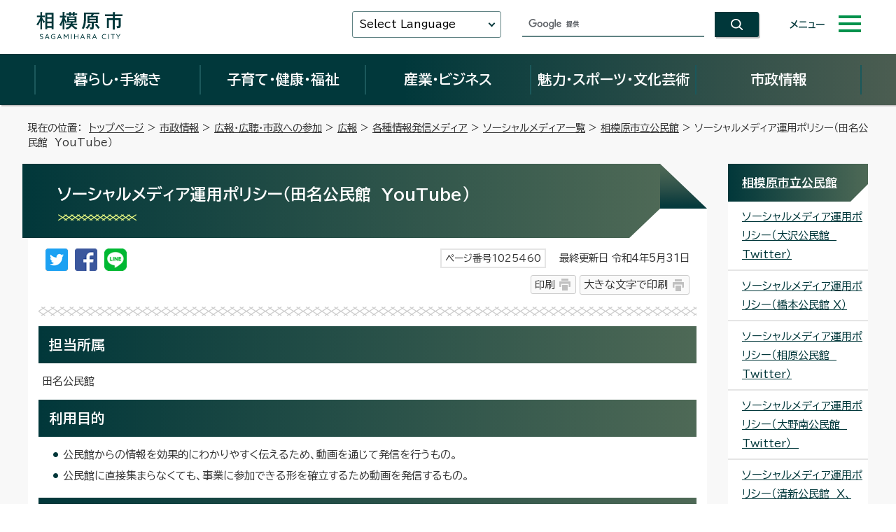

--- FILE ---
content_type: text/html
request_url: https://www.city.sagamihara.kanagawa.jp/shisei/1026875/koho/1026879/1022979/1023427/1025460.html
body_size: 62931
content:
<!DOCTYPE html>
<html lang="ja">
<head prefix="og: http://ogp.me/ns# fb: http://ogp.me/ns/fb# article: http://ogp.me/ns/article#">
<meta charset="UTF-8">
<!-- Google tag (gtag.js) -->
<script async src="https://www.googletagmanager.com/gtag/js?id=G-F4G5HJCTMY"></script>
<script>
window.dataLayer = window.dataLayer || [];
function gtag(){dataLayer.push(arguments);}
gtag('js', new Date());
gtag('config', 'G-F4G5HJCTMY');
gtag('config', 'UA-44444847-1');
</script>
<title>ソーシャルメディア運用ポリシー（田名公民館　YouTube）｜相模原市</title>
<meta name="keywords" content="神奈川県相模原市,相模原市,相模原市役所,sagamihara,さがみはら,SAGAMIHARA">
<meta name="copyright" content="Copyright (C) Sagamihara-City. All Rights Reserved.">
<meta name="google-site-verification" content="qARnX1s3O9eXXqT-ncDnqpBQSGlcSl74TQG1arVaR9Q">
<meta property="og:title" content="ソーシャルメディア運用ポリシー（田名公民館　YouTube）">
<meta property="og:type" content="website">
<meta property="og:description" content="相模原市公式ホームページ「ソーシャルメディア運用ポリシー（田名公民館　YouTube）」についての記事です。">
<meta property="og:url" content="https://www.city.sagamihara.kanagawa.jp/shisei/1026875/koho/1026879/1022979/1023427/1025460.html">
<meta property="og:image" content="https://www.city.sagamihara.kanagawa.jp/_template_/_site_/_default_/_res/images/sns/ogimage.png">
<meta property="og:site_name" content="相模原市">
<meta property="og:locale" content="ja_JP">
<script src="../../../../../../_template_/_site_/_default_/_res/js/jquery-3.5.1.min.js"></script>
<script>
//<!--
var FI = {};
FI.jQuery = jQuery.noConflict(true);
FI.smpcss = "../../../../../../_template_/_site_/_default_/_res/design/default_smp.css?z";
FI.smpcss2 = "../../../../../../_template_/_site_/_default_/_res/design/add/smartstyle_dummy.css?z";
FI.ads_banner_analytics = true;
FI.open_data_analytics = true;
FI.pageid_search_analytics = true;
FI.file_data_analytics = true;
FI.open_new_window = true;
//-->
</script>
<script src="../../../../../../_template_/_site_/_default_/_res/js/smp.js?z"></script>
<script src="../../../../../../_template_/_site_/_default_/_res/js/common.js" defer></script>
<script src="../../../../../../_template_/_site_/_default_/_res/js/pagetop_fade.js" defer></script>
<script src="../../../../../../_template_/_site_/_default_/_res/js/over.js" defer></script>
<script src="../../../../../../_template_/_site_/_default_/_res/js/dropdown_menu_common.js?z" defer></script>
<script src="../../../../../../_template_/_site_/_default_/_res/js/init.js" async></script>
<script src="../../../../../../_template_/_site_/_default_/_res/js/fm_util.js" async></script>
<link id="cmncss" href="../../../../../../_template_/_site_/_default_/_res/design/default.css?z" rel="stylesheet" type="text/css" class="pconly">
<link id="printcss" href="../../../../../../_template_/_site_/_default_/_res/print_dummy.css" rel="stylesheet" type="text/css" class="pconly">
<link class="pconly" href="../../../../../../_template_/_site_/_default_/_res/design/add/dummy.css?z" rel="stylesheet" type="text/css">
<link id="bgcss" href="../../../../../../_template_/_site_/_default_/_res/dummy.css" rel="stylesheet" type="text/css">
<script>
//<!--
var bgcss1 = "../../../../../../_template_/_site_/_default_/_res/b.css?z";
var bgcss2 = "../../../../../../_template_/_site_/_default_/_res/a.css?z";
var bgcss3 = "../../../../../../_template_/_site_/_default_/_res/c.css?z";
var bgcss4 = "../../../../../../_template_/_site_/_default_/_res/dummy.css";
// -->
</script>
<link href="https://fonts.googleapis.com/css2?family=BIZ+UDPGothic:wght@400;700&family=Oswald:wght@500&display=swap" rel="stylesheet">
<link rel="apple-touch-icon-precomposed" href="../../../../../../_template_/_site_/_default_/_res/images/apple-touch-icon-precomposed.png">
<link rel="shortcut icon" href="../../../../../../_template_/_site_/_default_/_res/favicon.ico" type="image/vnd.microsoft.icon">
<link rel="icon" href="../../../../../../_template_/_site_/_default_/_res/favicon.ico" type="image/vnd.microsoft.icon">
</head>
<body>
<div id="fb-root"></div>
<script type="text/javascript">(function(d, s, id) {
var js, fjs = d.getElementsByTagName(s)[0];
if (d.getElementById(id)) return;
js = d.createElement(s); js.id = id;
js.src = "//connect.facebook.net/ja_JP/sdk.js#xfbml=1&version=v2.8";
fjs.parentNode.insertBefore(js, fjs);
}(document, 'script', 'facebook-jssdk'));</script>
<noscript>
<p class="scriptmessage">当ホームページではjavascriptを使用しています。 javascriptの使用を有効にしなければ、一部の機能が正確に動作しない恐れがあります。お手数ですがjavascriptの使用を有効にしてください。</p>
</noscript>
<div id="wrapbg" class="gyosei">
<div id="blockskip" class="pconly"><a href="#HONBUN">エンターキーを押すと、ナビゲーション部分をスキップし本文へ移動します。</a></div>
<header id="cmnheaderbg" class="clearfix" role="banner">
<div id="cmnheader">
<div id="cmntlogo" class="clearfix">
<p><a href="https://www.city.sagamihara.kanagawa.jp/"><img src="../../../../../../_template_/_site_/_default_/_res/design/images/header/cmntlogo.svg" alt="相模原市公式ホームページトップページ" width="127" height="43"></a></p>
</div>
<div id="cmnheaderright">
<div id="cmnutil">
<div id="cmntranslation" class="scate02">
<button class="tismenu02" aria-expanded="false" aria-controls="translationlist" lang="en">Select Language</button>
<ul id="translationlist" aria-hidden="true">
<li lang="en"><a href="https://translate.google.com/translate?hl=af&sl=ja&tl=af&u=https://www.city.sagamihara.kanagawa.jp/shisei/1026875/koho/1026879/1022979/1023427/1025460.html">Afrikaans</a></li>
<li lang="en"><a href="https://translate.google.com/translate?hl=sq&sl=ja&tl=sq&u=https://www.city.sagamihara.kanagawa.jp/shisei/1026875/koho/1026879/1022979/1023427/1025460.html">Albanian</a></li>
<li lang="en"><a href="https://translate.google.com/translate?hl=am&sl=ja&tl=am&u=https://www.city.sagamihara.kanagawa.jp/shisei/1026875/koho/1026879/1022979/1023427/1025460.html">Amharic</a></li>
<li lang="en"><a href="https://translate.google.com/translate?hl=ar&sl=ja&tl=ar&u=https://www.city.sagamihara.kanagawa.jp/shisei/1026875/koho/1026879/1022979/1023427/1025460.html">Arabic</a></li>
<li lang="en"><a href="https://translate.google.com/translate?hl=hy&sl=ja&tl=hy&u=https://www.city.sagamihara.kanagawa.jp/shisei/1026875/koho/1026879/1022979/1023427/1025460.html">Armenian</a></li>
<li lang="en"><a href="https://translate.google.com/translate?hl=az&sl=ja&tl=az&u=https://www.city.sagamihara.kanagawa.jp/shisei/1026875/koho/1026879/1022979/1023427/1025460.html">Azerbaijani</a></li>
<li lang="en"><a href="https://translate.google.com/translate?hl=eu&sl=ja&tl=eu&u=https://www.city.sagamihara.kanagawa.jp/shisei/1026875/koho/1026879/1022979/1023427/1025460.html">Basque</a></li>
<li lang="en"><a href="https://translate.google.com/translate?hl=be&sl=ja&tl=be&u=https://www.city.sagamihara.kanagawa.jp/shisei/1026875/koho/1026879/1022979/1023427/1025460.html">Belarusian</a></li>
<li lang="en"><a href="https://translate.google.com/translate?hl=bn&sl=ja&tl=bn&u=https://www.city.sagamihara.kanagawa.jp/shisei/1026875/koho/1026879/1022979/1023427/1025460.html">Bengali</a></li>
<li lang="en"><a href="https://translate.google.com/translate?hl=bs&sl=ja&tl=bs&u=https://www.city.sagamihara.kanagawa.jp/shisei/1026875/koho/1026879/1022979/1023427/1025460.html">Bosnian</a></li>
<li lang="en"><a href="https://translate.google.com/translate?hl=bg&sl=ja&tl=bg&u=https://www.city.sagamihara.kanagawa.jp/shisei/1026875/koho/1026879/1022979/1023427/1025460.html">Bulgarian</a></li>
<li lang="en"><a href="https://translate.google.com/translate?hl=ca&sl=ja&tl=ca&u=https://www.city.sagamihara.kanagawa.jp/shisei/1026875/koho/1026879/1022979/1023427/1025460.html">Catalan</a></li>
<li lang="en"><a href="https://translate.google.com/translate?hl=ceb&sl=ja&tl=ceb&u=https://www.city.sagamihara.kanagawa.jp/shisei/1026875/koho/1026879/1022979/1023427/1025460.html">Cebuano</a></li>
<li lang="en"><a href="https://translate.google.com/translate?hl=ny&sl=ja&tl=ny&u=https://www.city.sagamihara.kanagawa.jp/shisei/1026875/koho/1026879/1022979/1023427/1025460.html">Chichewa</a></li>
<li lang="en"><a href="https://honyaku.j-server.com/LUCSAGAMI/ns/tl_ex.cgi?SURL=https://honyaku.j-server.com/LUCSAGAMI/ns/warning_mess.cgi%3furl=https://www.city.sagamihara.kanagawa.jp/shisei/1026875/koho/1026879/1022979/1023427/1025460.html%26target=_top&SLANG=ja&TLANG=zh&XMODE=0">Chinese (Simplified)</a></li>
<li lang="en"><a href="https://translate.google.com/translate?hl=zh-TW&sl=ja&tl=zh-TW&u=https://www.city.sagamihara.kanagawa.jp/shisei/1026875/koho/1026879/1022979/1023427/1025460.html">Chinese (Traditional)</a></li>
<li lang="en"><a href="https://translate.google.com/translate?hl=co&sl=ja&tl=co&u=https://www.city.sagamihara.kanagawa.jp/shisei/1026875/koho/1026879/1022979/1023427/1025460.html">Corsican</a></li>
<li lang="en"><a href="https://translate.google.com/translate?hl=hr&sl=ja&tl=hr&u=https://www.city.sagamihara.kanagawa.jp/shisei/1026875/koho/1026879/1022979/1023427/1025460.html">Croatian</a></li>
<li lang="en"><a href="https://translate.google.com/translate?hl=cs&sl=ja&tl=cs&u=https://www.city.sagamihara.kanagawa.jp/shisei/1026875/koho/1026879/1022979/1023427/1025460.html">Czech</a></li>
<li lang="en"><a href="https://translate.google.com/translate?hl=da&sl=ja&tl=da&u=https://www.city.sagamihara.kanagawa.jp/shisei/1026875/koho/1026879/1022979/1023427/1025460.html">Danish</a></li>
<li lang="en"><a href="https://translate.google.com/translate?hl=nl&sl=ja&tl=nl&u=https://www.city.sagamihara.kanagawa.jp/shisei/1026875/koho/1026879/1022979/1023427/1025460.html">Dutch</a></li>
<li lang="en"><a href="https://honyaku.j-server.com/LUCSAGAMI/ns/tl_ex.cgi?SURL=https://honyaku.j-server.com/LUCSAGAMI/ns/warning_mess.cgi%3furl=https://www.city.sagamihara.kanagawa.jp/shisei/1026875/koho/1026879/1022979/1023427/1025460.html%26target=_top&SLANG=ja&TLANG=en&XMODE=0">English</a></li>
<li lang="en"><a href="https://translate.google.com/translate?hl=eo&sl=ja&tl=eo&u=https://www.city.sagamihara.kanagawa.jp/shisei/1026875/koho/1026879/1022979/1023427/1025460.html">Esperanto</a></li>
<li lang="en"><a href="https://translate.google.com/translate?hl=et&sl=ja&tl=et&u=https://www.city.sagamihara.kanagawa.jp/shisei/1026875/koho/1026879/1022979/1023427/1025460.html">Estonian</a></li>
<li lang="en"><a href="https://translate.google.com/translate?hl=tl&sl=ja&tl=tl&u=https://www.city.sagamihara.kanagawa.jp/shisei/1026875/koho/1026879/1022979/1023427/1025460.html">Filipino</a></li>
<li lang="en"><a href="https://translate.google.com/translate?hl=fi&sl=ja&tl=fi&u=https://www.city.sagamihara.kanagawa.jp/shisei/1026875/koho/1026879/1022979/1023427/1025460.html">Finnish</a></li>
<li lang="en"><a href="https://translate.google.com/translate?hl=fr&sl=ja&tl=fr&u=https://www.city.sagamihara.kanagawa.jp/shisei/1026875/koho/1026879/1022979/1023427/1025460.html">French</a></li>
<li lang="en"><a href="https://translate.google.com/translate?hl=fy&sl=ja&tl=fy&u=https://www.city.sagamihara.kanagawa.jp/shisei/1026875/koho/1026879/1022979/1023427/1025460.html">Frisian</a></li>
<li lang="en"><a href="https://translate.google.com/translate?hl=gl&sl=ja&tl=gl&u=https://www.city.sagamihara.kanagawa.jp/shisei/1026875/koho/1026879/1022979/1023427/1025460.html">Galician</a></li>
<li lang="en"><a href="https://translate.google.com/translate?hl=ka&sl=ja&tl=ka&u=https://www.city.sagamihara.kanagawa.jp/shisei/1026875/koho/1026879/1022979/1023427/1025460.html">Georgian</a></li>
<li lang="en"><a href="https://translate.google.com/translate?hl=de&sl=ja&tl=de&u=https://www.city.sagamihara.kanagawa.jp/shisei/1026875/koho/1026879/1022979/1023427/1025460.html">German</a></li>
<li lang="en"><a href="https://translate.google.com/translate?hl=el&sl=ja&tl=el&u=https://www.city.sagamihara.kanagawa.jp/shisei/1026875/koho/1026879/1022979/1023427/1025460.html">Greek</a></li>
<li lang="en"><a href="https://translate.google.com/translate?hl=gu&sl=ja&tl=gu&u=https://www.city.sagamihara.kanagawa.jp/shisei/1026875/koho/1026879/1022979/1023427/1025460.html">Gujarati</a></li>
<li lang="en"><a href="https://translate.google.com/translate?hl=ht&sl=ja&tl=ht&u=https://www.city.sagamihara.kanagawa.jp/shisei/1026875/koho/1026879/1022979/1023427/1025460.html">Haitian Creole</a></li>
<li lang="en"><a href="https://translate.google.com/translate?hl=ha&sl=ja&tl=ha&u=https://www.city.sagamihara.kanagawa.jp/shisei/1026875/koho/1026879/1022979/1023427/1025460.html">Hausa</a></li>
<li lang="en"><a href="https://translate.google.com/translate?hl=haw&sl=ja&tl=haw&u=https://www.city.sagamihara.kanagawa.jp/shisei/1026875/koho/1026879/1022979/1023427/1025460.html">Hawaiian</a></li>
<li lang="en"><a href="https://translate.google.com/translate?hl=iw&sl=ja&tl=iw&u=https://www.city.sagamihara.kanagawa.jp/shisei/1026875/koho/1026879/1022979/1023427/1025460.html">Hebrew</a></li>
<li lang="en"><a href="https://translate.google.com/translate?hl=hi&sl=ja&tl=hi&u=https://www.city.sagamihara.kanagawa.jp/shisei/1026875/koho/1026879/1022979/1023427/1025460.html">Hindi</a></li>
<li lang="en"><a href="https://translate.google.com/translate?hl=hmn&sl=ja&tl=hmn&u=https://www.city.sagamihara.kanagawa.jp/shisei/1026875/koho/1026879/1022979/1023427/1025460.html">Hmong</a></li>
<li lang="en"><a href="https://translate.google.com/translate?hl=hu&sl=ja&tl=hu&u=https://www.city.sagamihara.kanagawa.jp/shisei/1026875/koho/1026879/1022979/1023427/1025460.html">Hungarian</a></li>
<li lang="en"><a href="https://translate.google.com/translate?hl=is&sl=ja&tl=is&u=https://www.city.sagamihara.kanagawa.jp/shisei/1026875/koho/1026879/1022979/1023427/1025460.html">Icelandic</a></li>
<li lang="en"><a href="https://translate.google.com/translate?hl=ig&sl=ja&tl=ig&u=https://www.city.sagamihara.kanagawa.jp/shisei/1026875/koho/1026879/1022979/1023427/1025460.html">Igbo</a></li>
<li lang="en"><a href="https://translate.google.com/translate?hl=id&sl=ja&tl=id&u=https://www.city.sagamihara.kanagawa.jp/shisei/1026875/koho/1026879/1022979/1023427/1025460.html">Indonesian</a></li>
<li lang="en"><a href="https://translate.google.com/translate?hl=ga&sl=ja&tl=ga&u=https://www.city.sagamihara.kanagawa.jp/shisei/1026875/koho/1026879/1022979/1023427/1025460.html">Irish</a></li>
<li lang="en"><a href="https://translate.google.com/translate?hl=it&sl=ja&tl=it&u=https://www.city.sagamihara.kanagawa.jp/shisei/1026875/koho/1026879/1022979/1023427/1025460.html">Italian</a></li>
<li lang="en"><a href="https://www.city.sagamihara.kanagawa.jp/index.html">Japanese</a></li>
<li lang="en"><a href="https://translate.google.com/translate?hl=jw&sl=ja&tl=jw&u=https://www.city.sagamihara.kanagawa.jp/shisei/1026875/koho/1026879/1022979/1023427/1025460.html">Javanese</a></li>
<li lang="en"><a href="https://translate.google.com/translate?hl=kn&sl=ja&tl=kn&u=https://www.city.sagamihara.kanagawa.jp/shisei/1026875/koho/1026879/1022979/1023427/1025460.html">Kannada</a></li>
<li lang="en"><a href="https://translate.google.com/translate?hl=kk&sl=ja&tl=kk&u=https://www.city.sagamihara.kanagawa.jp/shisei/1026875/koho/1026879/1022979/1023427/1025460.html">Kazakh</a></li>
<li lang="en"><a href="https://translate.google.com/translate?hl=km&sl=ja&tl=km&u=https://www.city.sagamihara.kanagawa.jp/shisei/1026875/koho/1026879/1022979/1023427/1025460.html">Khmer</a></li>
<li lang="en"><a href="https://honyaku.j-server.com/LUCSAGAMI/ns/tl_ex.cgi?SURL=https://honyaku.j-server.com/LUCSAGAMI/ns/warning_mess.cgi%3furl=https://www.city.sagamihara.kanagawa.jp/shisei/1026875/koho/1026879/1022979/1023427/1025460.html%26target=_top&SLANG=ja&TLANG=ko&XMODE=0">Korean</a></li>
<li lang="en"><a href="https://translate.google.com/translate?hl=ky&sl=ja&tl=ky&u=https://www.city.sagamihara.kanagawa.jp/shisei/1026875/koho/1026879/1022979/1023427/1025460.html">Kyrgyz</a></li>
<li lang="en"><a href="https://translate.google.com/translate?hl=lo&sl=ja&tl=lo&u=https://www.city.sagamihara.kanagawa.jp/shisei/1026875/koho/1026879/1022979/1023427/1025460.html">Lao</a></li>
<li lang="en"><a href="https://translate.google.com/translate?hl=la&sl=ja&tl=la&u=https://www.city.sagamihara.kanagawa.jp/shisei/1026875/koho/1026879/1022979/1023427/1025460.html">Latin</a></li>
<li lang="en"><a href="https://translate.google.com/translate?hl=lv&sl=ja&tl=lv&u=https://www.city.sagamihara.kanagawa.jp/shisei/1026875/koho/1026879/1022979/1023427/1025460.html">Latvian</a></li>
<li lang="en"><a href="https://translate.google.com/translate?hl=lt&sl=ja&tl=lt&u=https://www.city.sagamihara.kanagawa.jp/shisei/1026875/koho/1026879/1022979/1023427/1025460.html">Lithuanian</a></li>
<li lang="en"><a href="https://translate.google.com/translate?hl=lb&sl=ja&tl=lb&u=https://www.city.sagamihara.kanagawa.jp/shisei/1026875/koho/1026879/1022979/1023427/1025460.html">Luxembourgish</a></li>
<li lang="en"><a href="https://translate.google.com/translate?hl=mk&sl=ja&tl=mk&u=https://www.city.sagamihara.kanagawa.jp/shisei/1026875/koho/1026879/1022979/1023427/1025460.html">Macedonian</a></li>
<li lang="en"><a href="https://translate.google.com/translate?hl=mg&sl=ja&tl=mg&u=https://www.city.sagamihara.kanagawa.jp/shisei/1026875/koho/1026879/1022979/1023427/1025460.html">Malagasy</a></li>
<li lang="en"><a href="https://translate.google.com/translate?hl=ms&sl=ja&tl=ms&u=https://www.city.sagamihara.kanagawa.jp/shisei/1026875/koho/1026879/1022979/1023427/1025460.html">Malay</a></li>
<li lang="en"><a href="https://translate.google.com/translate?hl=ml&sl=ja&tl=ml&u=https://www.city.sagamihara.kanagawa.jp/shisei/1026875/koho/1026879/1022979/1023427/1025460.html">Malayalam</a></li>
<li lang="en"><a href="https://translate.google.com/translate?hl=mt&sl=ja&tl=mt&u=https://www.city.sagamihara.kanagawa.jp/shisei/1026875/koho/1026879/1022979/1023427/1025460.html">Maltese</a></li>
<li lang="en"><a href="https://translate.google.com/translate?hl=mi&sl=ja&tl=mi&u=https://www.city.sagamihara.kanagawa.jp/shisei/1026875/koho/1026879/1022979/1023427/1025460.html">Maori</a></li>
<li lang="en"><a href="https://translate.google.com/translate?hl=mr&sl=ja&tl=mr&u=https://www.city.sagamihara.kanagawa.jp/shisei/1026875/koho/1026879/1022979/1023427/1025460.html">Marathi</a></li>
<li lang="en"><a href="https://translate.google.com/translate?hl=mn&sl=ja&tl=mn&u=https://www.city.sagamihara.kanagawa.jp/shisei/1026875/koho/1026879/1022979/1023427/1025460.html">Mongolian</a></li>
<li lang="en"><a href="https://translate.google.com/translate?hl=my&sl=ja&tl=my&u=https://www.city.sagamihara.kanagawa.jp/shisei/1026875/koho/1026879/1022979/1023427/1025460.html">Myanmar (Burmese)</a></li>
<li lang="en"><a href="https://translate.google.com/translate?hl=ne&sl=ja&tl=ne&u=https://www.city.sagamihara.kanagawa.jp/shisei/1026875/koho/1026879/1022979/1023427/1025460.html">Nepali</a></li>
<li lang="en"><a href="https://translate.google.com/translate?hl=no&sl=ja&tl=no&u=https://www.city.sagamihara.kanagawa.jp/shisei/1026875/koho/1026879/1022979/1023427/1025460.html">Norwegian</a></li>
<li lang="en"><a href="https://translate.google.com/translate?hl=ps&sl=ja&tl=ps&u=https://www.city.sagamihara.kanagawa.jp/shisei/1026875/koho/1026879/1022979/1023427/1025460.html">Pashto</a></li>
<li lang="en"><a href="https://translate.google.com/translate?hl=fa&sl=ja&tl=fa&u=https://www.city.sagamihara.kanagawa.jp/shisei/1026875/koho/1026879/1022979/1023427/1025460.html">Persian</a></li>
<li lang="en"><a href="https://translate.google.com/translate?hl=pl&sl=ja&tl=pl&u=https://www.city.sagamihara.kanagawa.jp/shisei/1026875/koho/1026879/1022979/1023427/1025460.html">Polish</a></li>
<li lang="en"><a href="https://translate.google.com/translate?hl=pt&sl=ja&tl=pt&u=https://www.city.sagamihara.kanagawa.jp/shisei/1026875/koho/1026879/1022979/1023427/1025460.html">Portuguese</a></li>
<li lang="en"><a href="https://translate.google.com/translate?hl=pa&sl=ja&tl=pa&u=https://www.city.sagamihara.kanagawa.jp/shisei/1026875/koho/1026879/1022979/1023427/1025460.html">Punjabi</a></li>
<li lang="en"><a href="https://translate.google.com/translate?hl=ro&sl=ja&tl=ro&u=https://www.city.sagamihara.kanagawa.jp/shisei/1026875/koho/1026879/1022979/1023427/1025460.html">Romanian</a></li>
<li lang="en"><a href="https://translate.google.com/translate?hl=ru&sl=ja&tl=ru&u=https://www.city.sagamihara.kanagawa.jp/shisei/1026875/koho/1026879/1022979/1023427/1025460.html">Russian</a></li>
<li lang="en"><a href="https://translate.google.com/translate?hl=sm&sl=ja&tl=sm&u=https://www.city.sagamihara.kanagawa.jp/shisei/1026875/koho/1026879/1022979/1023427/1025460.html">Samoan</a></li>
<li lang="en"><a href="https://translate.google.com/translate?hl=sr&sl=ja&tl=sr&u=https://www.city.sagamihara.kanagawa.jp/shisei/1026875/koho/1026879/1022979/1023427/1025460.html">Serbian</a></li>
<li lang="en"><a href="https://translate.google.com/translate?hl=st&sl=ja&tl=st&u=https://www.city.sagamihara.kanagawa.jp/shisei/1026875/koho/1026879/1022979/1023427/1025460.html">Sesotho</a></li>
<li lang="en"><a href="https://translate.google.com/translate?hl=sn&sl=ja&tl=sn&u=https://www.city.sagamihara.kanagawa.jp/shisei/1026875/koho/1026879/1022979/1023427/1025460.html">Shona</a></li>
<li lang="en"><a href="https://translate.google.com/translate?hl=sd&sl=ja&tl=sd&u=https://www.city.sagamihara.kanagawa.jp/shisei/1026875/koho/1026879/1022979/1023427/1025460.html">Sindhi</a></li>
<li lang="en"><a href="https://translate.google.com/translate?hl=si&sl=ja&tl=si&u=https://www.city.sagamihara.kanagawa.jp/shisei/1026875/koho/1026879/1022979/1023427/1025460.html">Sinhala</a></li>
<li lang="en"><a href="https://translate.google.com/translate?hl=sk&sl=ja&tl=sk&u=https://www.city.sagamihara.kanagawa.jp/shisei/1026875/koho/1026879/1022979/1023427/1025460.html">Slovak</a></li>
<li lang="en"><a href="https://translate.google.com/translate?hl=sl&sl=ja&tl=sl&u=https://www.city.sagamihara.kanagawa.jp/shisei/1026875/koho/1026879/1022979/1023427/1025460.html">Slovenian</a></li>
<li lang="en"><a href="https://translate.google.com/translate?hl=so&sl=ja&tl=so&u=https://www.city.sagamihara.kanagawa.jp/shisei/1026875/koho/1026879/1022979/1023427/1025460.html">Somali</a></li>
<li lang="en"><a href="https://translate.google.com/translate?hl=es&sl=ja&tl=es&u=https://www.city.sagamihara.kanagawa.jp/shisei/1026875/koho/1026879/1022979/1023427/1025460.html">Spanish</a></li>
<li lang="en"><a href="https://translate.google.com/translate?hl=su&sl=ja&tl=su&u=https://www.city.sagamihara.kanagawa.jp/shisei/1026875/koho/1026879/1022979/1023427/1025460.html">Sundanese</a></li>
<li lang="en"><a href="https://translate.google.com/translate?hl=sw&sl=ja&tl=sw&u=https://www.city.sagamihara.kanagawa.jp/shisei/1026875/koho/1026879/1022979/1023427/1025460.html">Swahili</a></li>
<li lang="en"><a href="https://translate.google.com/translate?hl=sv&sl=ja&tl=sv&u=https://www.city.sagamihara.kanagawa.jp/shisei/1026875/koho/1026879/1022979/1023427/1025460.html">Swedish</a></li>
<li lang="en"><a href="https://translate.google.com/translate?hl=tg&sl=ja&tl=tg&u=https://www.city.sagamihara.kanagawa.jp/shisei/1026875/koho/1026879/1022979/1023427/1025460.html">Tajik</a></li>
<li lang="en"><a href="https://translate.google.com/translate?hl=ta&sl=ja&tl=ta&u=https://www.city.sagamihara.kanagawa.jp/shisei/1026875/koho/1026879/1022979/1023427/1025460.html">Tamil</a></li>
<li lang="en"><a href="https://translate.google.com/translate?hl=te&sl=ja&tl=te&u=https://www.city.sagamihara.kanagawa.jp/shisei/1026875/koho/1026879/1022979/1023427/1025460.html">Telugu</a></li>
<li lang="en"><a href="https://translate.google.com/translate?hl=th&sl=ja&tl=th&u=https://www.city.sagamihara.kanagawa.jp/shisei/1026875/koho/1026879/1022979/1023427/1025460.html">Thai</a></li>
<li lang="en"><a href="https://translate.google.com/translate?hl=tr&sl=ja&tl=tr&u=https://www.city.sagamihara.kanagawa.jp/shisei/1026875/koho/1026879/1022979/1023427/1025460.html">Turkish</a></li>
<li lang="en"><a href="https://translate.google.com/translate?hl=uk&sl=ja&tl=uk&u=https://www.city.sagamihara.kanagawa.jp/shisei/1026875/koho/1026879/1022979/1023427/1025460.html">Ukrainian</a></li>
<li lang="en"><a href="https://translate.google.com/translate?hl=ur&sl=ja&tl=ur&u=https://www.city.sagamihara.kanagawa.jp/shisei/1026875/koho/1026879/1022979/1023427/1025460.html">Urdu</a></li>
<li lang="en"><a href="https://translate.google.com/translate?hl=uz&sl=ja&tl=uz&u=https://www.city.sagamihara.kanagawa.jp/shisei/1026875/koho/1026879/1022979/1023427/1025460.html">Uzbek</a></li>
<li lang="en"><a href="https://translate.google.com/translate?hl=vi&sl=ja&tl=vi&u=https://www.city.sagamihara.kanagawa.jp/shisei/1026875/koho/1026879/1022979/1023427/1025460.html">Vietnamese</a></li>
<li lang="en"><a href="https://translate.google.com/translate?hl=cy&sl=ja&tl=cy&u=https://www.city.sagamihara.kanagawa.jp/shisei/1026875/koho/1026879/1022979/1023427/1025460.html">Welsh</a></li>
<li lang="en"><a href="https://translate.google.com/translate?hl=xh&sl=ja&tl=xh&u=https://www.city.sagamihara.kanagawa.jp/shisei/1026875/koho/1026879/1022979/1023427/1025460.html">Xhosa</a></li>
<li lang="en"><a href="https://translate.google.com/translate?hl=yi&sl=ja&tl=yi&u=https://www.city.sagamihara.kanagawa.jp/shisei/1026875/koho/1026879/1022979/1023427/1025460.html">Yiddish</a></li>
<li lang="en"><a href="https://translate.google.com/translate?hl=yo&sl=ja&tl=yo&u=https://www.city.sagamihara.kanagawa.jp/shisei/1026875/koho/1026879/1022979/1023427/1025460.html">Yoruba</a></li>
<li lang="en"><a href="https://translate.google.com/translate?hl=zu&sl=ja&tl=zu&u=https://www.city.sagamihara.kanagawa.jp/shisei/1026875/koho/1026879/1022979/1023427/1025460.html">Zulu</a></li>
<li lang="en"><a href="https://translate.google.com/translate?hl=as&sl=ja&tl=as&u=https://www.city.sagamihara.kanagawa.jp/shisei/1026875/koho/1026879/1022979/1023427/1025460.html">Assamese*</a></li>
<li lang="en"><a href="https://translate.google.com/translate?hl=ay&sl=ja&tl=ay&u=https://www.city.sagamihara.kanagawa.jp/shisei/1026875/koho/1026879/1022979/1023427/1025460.html">Aymara*</a></li>
<li lang="en"><a href="https://translate.google.com/translate?hl=bm&sl=ja&tl=bm&u=https://www.city.sagamihara.kanagawa.jp/shisei/1026875/koho/1026879/1022979/1023427/1025460.html">Bambara*</a></li>
<li lang="en"><a href="https://translate.google.com/translate?hl=bho&sl=ja&tl=bho&u=https://www.city.sagamihara.kanagawa.jp/shisei/1026875/koho/1026879/1022979/1023427/1025460.html">Bhojpuri*</a></li>
<li lang="en"><a href="https://translate.google.com/translate?hl=dv&sl=ja&tl=dv&u=https://www.city.sagamihara.kanagawa.jp/shisei/1026875/koho/1026879/1022979/1023427/1025460.html">Dhivehi*</a></li>
<li lang="en"><a href="https://translate.google.com/translate?hl=doi&sl=ja&tl=doi&u=https://www.city.sagamihara.kanagawa.jp/shisei/1026875/koho/1026879/1022979/1023427/1025460.html">Dogri*</a></li>
<li lang="en"><a href="https://translate.google.com/translate?hl=ee&sl=ja&tl=ee&u=https://www.city.sagamihara.kanagawa.jp/shisei/1026875/koho/1026879/1022979/1023427/1025460.html">Ewe*</a></li>
<li lang="en"><a href="https://translate.google.com/translate?hl=gn&sl=ja&tl=gn&u=https://www.city.sagamihara.kanagawa.jp/shisei/1026875/koho/1026879/1022979/1023427/1025460.html">Guarani*</a></li>
<li lang="en"><a href="https://translate.google.com/translate?hl=ilo&sl=ja&tl=ilo&u=https://www.city.sagamihara.kanagawa.jp/shisei/1026875/koho/1026879/1022979/1023427/1025460.html">Ilocano*</a></li>
<li lang="en"><a href="https://translate.google.com/translate?hl=rw&sl=ja&tl=rw&u=https://www.city.sagamihara.kanagawa.jp/shisei/1026875/koho/1026879/1022979/1023427/1025460.html">Kinyarwanda</a></li>
<li lang="en"><a href="https://translate.google.com/translate?hl=gom&sl=ja&tl=gom&u=https://www.city.sagamihara.kanagawa.jp/shisei/1026875/koho/1026879/1022979/1023427/1025460.html">Konkani*</a></li>
<li lang="en"><a href="https://translate.google.com/translate?hl=kri&sl=ja&tl=kri&u=https://www.city.sagamihara.kanagawa.jp/shisei/1026875/koho/1026879/1022979/1023427/1025460.html">Krio*</a></li>
<li lang="en"><a href="https://translate.google.com/translate?hl=ku&sl=ja&tl=ku&u=https://www.city.sagamihara.kanagawa.jp/shisei/1026875/koho/1026879/1022979/1023427/1025460.html">Kurdish</a></li>
<li lang="en"><a href="https://translate.google.com/translate?hl=ckb&sl=ja&tl=ckb&u=https://www.city.sagamihara.kanagawa.jp/shisei/1026875/koho/1026879/1022979/1023427/1025460.html">Kurdish (Sorani)*</a></li>
<li lang="en"><a href="https://translate.google.com/translate?hl=ln&sl=ja&tl=ln&u=https://www.city.sagamihara.kanagawa.jp/shisei/1026875/koho/1026879/1022979/1023427/1025460.html">Lingala*</a></li>
<li lang="en"><a href="https://translate.google.com/translate?hl=lg&sl=ja&tl=lg&u=https://www.city.sagamihara.kanagawa.jp/shisei/1026875/koho/1026879/1022979/1023427/1025460.html">Luganda*</a></li>
<li lang="en"><a href="https://translate.google.com/translate?hl=mai&sl=ja&tl=mai&u=https://www.city.sagamihara.kanagawa.jp/shisei/1026875/koho/1026879/1022979/1023427/1025460.html">Maithili*</a></li>
<li lang="en"><a href="https://translate.google.com/translate?hl=mni-Mtei&sl=ja&tl=mni-Mtei&u=https://www.city.sagamihara.kanagawa.jp/shisei/1026875/koho/1026879/1022979/1023427/1025460.html">Meiteilon (Manipuri)*</a></li>
<li lang="en"><a href="https://translate.google.com/translate?hl=lus&sl=ja&tl=lus&u=https://www.city.sagamihara.kanagawa.jp/shisei/1026875/koho/1026879/1022979/1023427/1025460.html">Mizo*</a></li>
<li lang="en"><a href="https://translate.google.com/translate?hl=or&sl=ja&tl=or&u=https://www.city.sagamihara.kanagawa.jp/shisei/1026875/koho/1026879/1022979/1023427/1025460.html">Odia (Oriya)</a></li>
<li lang="en"><a href="https://translate.google.com/translate?hl=om&sl=ja&tl=om&u=https://www.city.sagamihara.kanagawa.jp/shisei/1026875/koho/1026879/1022979/1023427/1025460.html">Oromo*</a></li>
<li lang="en"><a href="https://translate.google.com/translate?hl=qu&sl=ja&tl=qu&u=https://www.city.sagamihara.kanagawa.jp/shisei/1026875/koho/1026879/1022979/1023427/1025460.html">Quechua*</a></li>
<li lang="en"><a href="https://translate.google.com/translate?hl=sa&sl=ja&tl=sa&u=https://www.city.sagamihara.kanagawa.jp/shisei/1026875/koho/1026879/1022979/1023427/1025460.html">Sanskrit*</a></li>
<li lang="en"><a href="https://translate.google.com/translate?hl=gd&sl=ja&tl=gd&u=https://www.city.sagamihara.kanagawa.jp/shisei/1026875/koho/1026879/1022979/1023427/1025460.html">Scots Gaelic</a></li>
<li lang="en"><a href="https://translate.google.com/translate?hl=nso&sl=ja&tl=nso&u=https://www.city.sagamihara.kanagawa.jp/shisei/1026875/koho/1026879/1022979/1023427/1025460.html">Sepedi*</a></li>
<li lang="en"><a href="https://translate.google.com/translate?hl=tt&sl=ja&tl=tt&u=https://www.city.sagamihara.kanagawa.jp/shisei/1026875/koho/1026879/1022979/1023427/1025460.html">Tatar</a></li>
<li lang="en"><a href="https://translate.google.com/translate?hl=ti&sl=ja&tl=ti&u=https://www.city.sagamihara.kanagawa.jp/shisei/1026875/koho/1026879/1022979/1023427/1025460.html">Tigrinya*</a></li>
<li lang="en"><a href="https://translate.google.com/translate?hl=ts&sl=ja&tl=ts&u=https://www.city.sagamihara.kanagawa.jp/shisei/1026875/koho/1026879/1022979/1023427/1025460.html">Tsonga*</a></li>
<li lang="en"><a href="https://translate.google.com/translate?hl=tk&sl=ja&tl=tk&u=https://www.city.sagamihara.kanagawa.jp/shisei/1026875/koho/1026879/1022979/1023427/1025460.html">Turkmen</a></li>
<li lang="en"><a href="https://translate.google.com/translate?hl=ak&sl=ja&tl=ak&u=https://www.city.sagamihara.kanagawa.jp/shisei/1026875/koho/1026879/1022979/1023427/1025460.html">Twi (Akan)*</a></li>
<li lang="en"><a href="https://translate.google.com/translate?hl=ug&sl=ja&tl=ug&u=https://www.city.sagamihara.kanagawa.jp/shisei/1026875/koho/1026879/1022979/1023427/1025460.html">Uyghur</a></li>
</ul>
</div>
<div id="cmnsitesearch" class="clear">
<form role="search" id="cse-search-box" action="https://www.city.sagamihara.kanagawa.jp/searchresult.html">
<input type="hidden" name="cx" value="000319978639966657233:ohkkd5foal0">
<input type="hidden" name="ie" value="UTF-8">
<input type="text" name="q" size="20" id="key" value="" title="サイト内検索"><input type="image" src="../../../../../../_template_/_site_/_default_/_res/design/images/header/btn_search.svg" alt="検索" id="cmnsitebtn">
</form>
<script src="https://www.google.com/cse/brand?form=cse-search-box&lang=ja"></script>
<div id="smpkeyword" class="smponly">
<dl>
<dt>注目ワードから探す</dt>
<dd><a href="/shisei/1026815/shokuin_annai/index.html">相模原市　職員採用案内</a></dd>
<dd><a href="/kankou/1026674/city_promotion/1026756/1029585.html">さがみはらむすび</a></dd>
<dd><a href="/kankou/1026674/city_promotion/1026756/1029584.html">チアリングパートナー</a></dd>
<dd><a href="/shisei/1026709/toukei/index.html">人口・統計</a></dd>
</dl>
</div>
</div>
</div>
<div id="cmndropdownmenu">
<div id="cmnsmpmenup1bg" class="smpmenup2">
<div id="cmnsmpmenup1" class="bmenu2">
<button class="hnmenu2" aria-expanded="false" aria-controls="cmnsmpmenup1menu"><span>メニュー</span></button>
<div id="cmnsmpmenup1menu" class="openmenu2" aria-hidden="true">
<div id="cmnmenubox">
<div id="headerutil">
<ul>
<li><a href="../../../../../../sitemap.html">サイトマップ</a></li>
<li class="pconly"><a href="../../../../../../about/site/usability.html">文字サイズ・配色の変更</a></li>
<li><a href="../../../../../../about/site/idsearch.html">ページ番号検索</a></li>
</ul>
<p class="toppage"><a href="../../../../../../index.html">相模原市ホームページ</a></p>
</div>
<nav id="headergnavi" role="navigation" aria-label="メインメニュー">
<ul>
<li class="gcate1"><a href="../../../../../../kurashi/index.html">暮らし・手続き</a></li>
<li class="gcate2"><a href="../../../../../../kosodate/index.html">子育て・健康・福祉</a></li>
<li class="gcate3"><a href="../../../../../../sangyo/index.html">産業・ビジネス</a></li>
<li class="gcate4"><a href="../../../../../../kankou/index.html">魅力・スポーツ・文化芸術</a></li>
<li class="gcate5"><a href="../../../../../../shisei/index.html">市政情報</a></li>
</ul>
</nav>
<div id="headerinfo">
<dl id="headerriyou">
<dt>よく利用される情報から探す</dt>
<dd>
<ul class="flexstyle3 listmark">
<li><a href="/kurashi/1026489/recycle/index.html">リサイクルとごみ</a></li>
<li><a href="/kurashi/shisetsu/1026586/guide/index.html">施設予約案内</a></li>
<li><a href="/about/site/idsearch.html">ページ番号から探す</a></li>
<li><a href="/shisei/1026875/koho/1027968.html">ピックアップコンテンツ（特設サイトなど）</a></li>
</ul>
</dd>
</dl>
<dl id="headerlife">
<dt>ライフイベントから探す</dt>
<dd>
<ul class="flexstyle1">
<li class="imglink">
<a href="/lifeevent/1012108.html"><img src="https://www.city.sagamihara.kanagawa.jp/_res/projects/default_project/_page_/001/000/001/02_lifeevent/life_01.png" alt="" width="63" height="57">
<span>住まい / 引っ越し</span>
</a></li>
<li class="imglink">
<a href="/lifeevent/1012104.html"><img src="https://www.city.sagamihara.kanagawa.jp/_res/projects/default_project/_page_/001/000/001/02_lifeevent/life_02.png" alt="" width="63" height="57">
<span>妊娠 / 出産</span>
</a></li>
<li class="imglink">
<a href="/lifeevent/1012105.html"><img src="https://www.city.sagamihara.kanagawa.jp/_res/projects/default_project/_page_/001/000/001/02_lifeevent/life_03.png" alt="" width="63" height="57">
<span>入園 / 入学</span>
</a></li>
<li class="imglink">
<a href="/lifeevent/1012106.html"><img src="https://www.city.sagamihara.kanagawa.jp/_res/projects/default_project/_page_/001/000/001/02_lifeevent/life_04.png" alt="" width="63" height="57">
<span>結婚 / 離婚</span>
</a></li>
<li class="imglink">
<a href="/lifeevent/1012107.html"><img src="https://www.city.sagamihara.kanagawa.jp/_res/projects/default_project/_page_/001/000/001/02_lifeevent/life_05.png" alt="" width="63" height="57">
<span>就職 / 退職</span>
</a></li>
<li class="imglink">
<a href="/lifeevent/1012109.html"><img src="https://www.city.sagamihara.kanagawa.jp/_res/projects/default_project/_page_/001/000/001/02_lifeevent/life_06.png" alt="" width="63" height="57">
<span>介護 / 福祉</span>
</a></li>
<li class="imglink">
<a href="/lifeevent/1012110.html"><img src="https://www.city.sagamihara.kanagawa.jp/_res/projects/default_project/_page_/001/000/001/02_lifeevent/life_07.png" alt="" width="63" height="57">
<span>おくやみ</span>
</a></li>
<li class="imglink">
<a href="https://tetsuzuki.city.sagamihara.kanagawa.jp/?from=top.life.events" target="_blank"><img src="https://www.city.sagamihara.kanagawa.jp/_res/projects/default_project/_page_/001/000/001/02_lifeevent/life_08.png" alt="" width="63" height="57">
<span>わたしの手続き案内<img src="/_template_/_site_/_default_/_res/images/parts/newwin2.gif" alt="外部リンク・新しいウィンドウで開きます" width="12" height="11" class="external"></span>
</a></li>
</ul>
</dd>
</dl>
</div>
</div>
<button class="hnclose2">閉じる</button>
</div>
</div>
</div>
</div>
</div>
</div>
</header>
<div id="wrap">
<hr class="hide">
<nav id="cmngnavibg" role="navigation" aria-label="メインメニュー">
<div id="cmngnavi">
<ul id="topgcate" class="clearfix">
<li class="gcate gcate1">
<button class="tismenu2" aria-expanded="false" aria-controls="list1">暮らし・手続き</button>
<div id="list1" class="navi2" aria-hidden="true">
<div class="gnavilower clearfix">
<p class="gnavidetail"><a href="../../../../../../kurashi/index.html">暮らし・手続きトップ</a></p>
<button class="gnaviclose2 pconly">閉じる</button>
</div>
<ul class="clearfix">
<li><a href="/kurashi/1026448/index.html">届出・証明・税金</a></li>
<li><a href="/kurashi/1026489/index.html">環境・住まい</a></li>
<li><a href="/kurashi/1026529/index.html">防災・防犯・消費生活</a></li>
<li><a href="/kurashi/sodan/index.html">各種相談窓口一覧</a></li>
<li><a href="/kurashi/1026584/index.html">Web口座振替受付・市からの振り込み</a></li>
<li><a href="/kurashi/shisetsu/index.html">施設マップ</a></li>
</ul>
</div>
</li>
<li class="gcate gcate2">
<button class="tismenu2" aria-expanded="false" aria-controls="list2">子育て・健康・福祉</button>
<div id="list2" class="navi2" aria-hidden="true">
<div class="gnavilower clearfix">
<p class="gnavidetail"><a href="../../../../../../kosodate/index.html">子育て・健康・福祉トップ</a></p>
<button class="gnaviclose2 pconly">閉じる</button>
</div>
<ul class="clearfix">
<li><a href="/kosodate/1026602/index.html">子育て・教育</a></li>
<li><a href="/kosodate/kenko/index.html">健康・衛生・医療</a></li>
<li><a href="/kosodate/fukushi/index.html">福祉</a></li>
<li><a href="/kosodate/1026646/index.html">介護・介護予防</a></li>
</ul>
</div>
</li>
<li class="gcate gcate3">
<button class="tismenu2" aria-expanded="false" aria-controls="list3">産業・ビジネス</button>
<div id="list3" class="navi2" aria-hidden="true">
<div class="gnavilower clearfix">
<p class="gnavidetail"><a href="../../../../../../sangyo/index.html">産業・ビジネストップ</a></p>
<button class="gnaviclose2 pconly">閉じる</button>
</div>
<ul class="clearfix">
<li><a href="/sangyo/1026667/index.html">入札等新着情報</a></li>
<li><a href="/sangyo/keiyaku/index.html">入札・契約</a></li>
<li><a href="/sangyo/sangyo/index.html">産業情報</a></li>
<li><a href="/sangyo/1032255/index.html">雇用・就職支援情報</a></li>
</ul>
</div>
</li>
<li class="gcate gcate4">
<button class="tismenu2" aria-expanded="false" aria-controls="list4">魅力・スポーツ・文化芸術</button>
<div id="list4" class="navi2" aria-hidden="true">
<div class="gnavilower clearfix">
<p class="gnavidetail"><a href="../../../../../../kankou/index.html">魅力・スポーツ・文化芸術トップ</a></p>
<button class="gnaviclose2 pconly">閉じる</button>
</div>
<ul class="clearfix">
<li><a href="/kankou/1026674/index.html">相模原市の魅力</a></li>
<li><a href="/kankou/sports/index.html">スポーツ</a></li>
<li><a href="/kankou/bunka/index.html">文化芸術</a></li>
</ul>
</div>
</li>
<li class="gcate gcate5">
<button class="tismenu2" aria-expanded="false" aria-controls="list5">市政情報</button>
<div id="list5" class="navi2" aria-hidden="true">
<div class="gnavilower clearfix">
<p class="gnavidetail"><a href="../../../../../../shisei/index.html">市政情報トップ</a></p>
<button class="gnaviclose2 pconly">閉じる</button>
</div>
<ul class="clearfix">
<li><a href="/shisei/1026709/index.html">相模原市の紹介</a></li>
<li><a href="/shisei/1026766/index.html">政策・条例・選挙</a></li>
<li><a href="/shisei/1026803/index.html">財政・債権管理</a></li>
<li><a href="/shisei/1026815/index.html">人事・職員採用・募集</a></li>
<li><a href="/shisei/1026823/index.html">まちづくり・環境</a></li>
<li><a href="/shisei/1026875/index.html">広報・広聴・市政への参加</a></li>
<li><a href="/shisei/1026896/index.html">統計・情報公開・監査</a></li>
</ul>
</div>
</li>
</ul>
</div>
</nav>
<hr class="hide">
<nav id="tpath" role="navigation" aria-label="現在の位置">
<p>現在の位置：&nbsp;
<a href="../../../../../../index.html">トップページ</a> &gt;
<a href="../../../../../../shisei/index.html">市政情報</a> &gt;
<a href="../../../../../../shisei/1026875/index.html">広報・広聴・市政への参加</a> &gt;
<a href="../../../../../../shisei/1026875/koho/index.html">広報</a> &gt;
<a href="../../../../../../shisei/1026875/koho/1026879/index.html">各種情報発信メディア</a> &gt;
<a href="../../../../../../shisei/1026875/koho/1026879/1022979/index.html">ソーシャルメディア一覧</a> &gt;
<a href="../../../../../../shisei/1026875/koho/1026879/1022979/1023427/index.html">相模原市立公民館</a> &gt;
ソーシャルメディア運用ポリシー（田名公民館　YouTube）
</p>
</nav>
<hr class="hide">
<main role="main" id="pagebodybg">
<div id="pagebody" class="clearfix lnaviright">
<p class="skip"><a id="HONBUN">ここから本文です。</a></p>
<div id="page">
<article id="content">
<div id="voice">
<h1>ソーシャルメディア運用ポリシー（田名公民館　YouTube）</h1>
<div class="box">
<div class="sns rs_skip">
<div id="tw"><a href="https://twitter.com/intent/tweet?text=%E3%82%BD%E3%83%BC%E3%82%B7%E3%83%A3%E3%83%AB%E3%83%A1%E3%83%87%E3%82%A3%E3%82%A2%E9%81%8B%E7%94%A8%E3%83%9D%E3%83%AA%E3%82%B7%E3%83%BC%EF%BC%88%E7%94%B0%E5%90%8D%E5%85%AC%E6%B0%91%E9%A4%A8%E3%80%80YouTube%EF%BC%89%ef%bd%9c%E7%9B%B8%E6%A8%A1%E5%8E%9F%E5%B8%82&url=https%3A%2F%2Fwww.city.sagamihara.kanagawa.jp%2Fshisei%2F1026875%2Fkoho%2F1026879%2F1022979%2F1023427%2F1025460.html" target="_blank"><img alt="このページの情報をツイッターでツイートできます" height="32" src="/_template_/_site_/_default_/_res/images/sns/tweet.png" width="32"></a></div>

<div id="fb"><a href="http://www.facebook.com/sharer.php?u=https%3A%2F%2Fwww.city.sagamihara.kanagawa.jp%2Fshisei%2F1026875%2Fkoho%2F1026879%2F1022979%2F1023427%2F1025460.html&t=%E3%82%BD%E3%83%BC%E3%82%B7%E3%83%A3%E3%83%AB%E3%83%A1%E3%83%87%E3%82%A3%E3%82%A2%E9%81%8B%E7%94%A8%E3%83%9D%E3%83%AA%E3%82%B7%E3%83%BC%EF%BC%88%E7%94%B0%E5%90%8D%E5%85%AC%E6%B0%91%E9%A4%A8%E3%80%80YouTube%EF%BC%89%ef%bd%9c%E7%9B%B8%E6%A8%A1%E5%8E%9F%E5%B8%82" target="_blank"><img alt="このページの情報をフェイスブックでシェアできます" height="32" src="/_template_/_site_/_default_/_res/images/sns/share.png" width="32"></a></div>

<div id="snsline"><a href="https://line.me/R/msg/text/?%E3%82%BD%E3%83%BC%E3%82%B7%E3%83%A3%E3%83%AB%E3%83%A1%E3%83%87%E3%82%A3%E3%82%A2%E9%81%8B%E7%94%A8%E3%83%9D%E3%83%AA%E3%82%B7%E3%83%BC%EF%BC%88%E7%94%B0%E5%90%8D%E5%85%AC%E6%B0%91%E9%A4%A8%E3%80%80YouTube%EF%BC%89%ef%bd%9c%E7%9B%B8%E6%A8%A1%E5%8E%9F%E5%B8%82%0d%0ahttps%3A%2F%2Fwww.city.sagamihara.kanagawa.jp%2Fshisei%2F1026875%2Fkoho%2F1026879%2F1022979%2F1023427%2F1025460.html" target="_blank"><img alt="このページの情報をラインでシェアできます" height="32" src="/_template_/_site_/_default_/_res/images/sns/lineit.png" width="32"></a></div>
</div>
<p class="update">
<span class="idnumber">ページ番号1025460</span>
　最終更新日
令和4年5月31日
</p>
<p class="print pconly"><span class="printm"><a href="javascript:void(0);" onclick="print(); return false;">印刷</a></span><span class="printl"><a href="javascript:void(0);" onclick="printData(); return false;">大きな文字で印刷</a></span></p>
<!-- ▲▲▲ END box ▲▲▲ --></div>
<h2>担当所属</h2>
<p>田名公民館</p>
<h2>利用目的</h2>
<ul>
<li>公民館からの情報を効果的にわかりやすく伝えるため、動画を通じて発信を行うもの。</li>
<li>公民館に直接集まらなくても、事業に参加できる形を確立するため動画を発信するもの。</li>
</ul>
<h2>発信情報</h2>
<p>公民館で実施する事業の案内や報告、公民館からのお知らせ、地域の出来事などさまざまな情報を発信する。</p>
<h2>ソーシャルメディアの名称</h2>
<p>YouTube</p>
<h2>アカウント名称</h2>
<p>相模原市立田名公民館</p>
<h2>URL</h2><ul class="objectlink2"><li><a href="https://www.youtube.com/channel/UC0xpZwRt9n6rgLo_4Fq4JJQ" target="_blank">https://www.youtube.com/channel/UC0xpZwRt9n6rgLo_4Fq4JJQ<span class="small">（外部リンク）</span><img src="../../../../../../_template_/_site_/_default_/_res/images/parts/newwin1.gif" alt="新しいウィンドウで開きます" width="12" height="11" class="external"></a></li></ul><h2>運用開始日、運用ポリシー適用日</h2>
<p>令和4年6月1日／令和4年6月1日</p>
<h2>情報発信の頻度</h2>
<p>随時</p>
<h2>運用時間</h2>
<p>原則として、祝日の翌日及び年末年始を除く、火曜日から日曜日までの午前9時から午後5時までとします。</p>
<h2>投稿に対する返信の有無</h2>
<p>利用者からの各投稿に対して寄せられたコメントについての返信は原則行いません。市へのご意見・ご質問は「わたしの提案」等をご利用ください。</p>
<h2>注意事項</h2>
<h3>知的財産について</h3>
<p>掲載している全ての情報（文字、画像等）に関する権利は、相模原市又は原著作者に帰属します。著作権法上認められた場合を除き、許可なく無断で複製や転用することはできません。</p>
<h3>免責事項について</h3>
<p>相模原市は、利用者間又は利用者と第三者間のトラブルにより、利用者又は第三者に生じたどのような損害についても、一切の責任を負いません。</p>
<h2>禁止事項</h2>
<p>利用者は、本サービスを利用にあたり、以下に該当する又はその恐れのある行為を禁止します。<br>
（個人情報の特定・開示・漏えい、違法行為、誹謗中傷、第三者の権利侵害、人権等の差別行為、公序良俗に反する行為、他者になりすます行為、その他市が不適切と認める行為）</p>
<h2>その他</h2>
<ul>
<li>メンテナンス等で予告なくサービスの利用ができなくなることがあります。</li>
<li>相模原市は、予告なくソーシャルメディア運用ポリシーの変更や、運用方法の見直し又は運用を中止する場合があります。</li>
</ul>
<div id="pagequest">
<h2>このページについて、ご意見をお聞かせください</h2>

<form accept-charset="UTF-8" action="https://www.city.sagamihara.kanagawa.jp/cgi-bins/quick-enquetes/sagamiadmin" method="post"><input name="confirming" type="hidden" value="false" /> <input name="page_title" type="hidden" value="ソーシャルメディア運用ポリシー（田名公民館　YouTube）" /> <input name="page_url" type="hidden" value="https://www.city.sagamihara.kanagawa.jp/shisei/1026875/koho/1026879/1022979/1023427/1025460.html" />
<fieldset><legend><strong>質問：このページの情報は役に立ちましたか？</strong></legend> <input id="field1-radio0" name="fields[1][radio]" type="radio" value="役に立った" /><label for="field1-radio0">役に立った</label> <input id="field1-radio1" name="fields[1][radio]" type="radio" value="どちらともいえない" /><label for="field1-radio1">どちらともいえない</label> <input id="field1-radio2" name="fields[1][radio]" type="radio" value="役に立たなかった" /><label for="field1-radio2">役に立たなかった</label></fieldset>

<fieldset><legend><strong>質問：このページの内容はわかりやすかったですか？</strong></legend> <input id="field2-radio0" name="fields[2][radio]" type="radio" value="わかりやすかった" /><label for="field2-radio0">わかりやすかった</label> <input id="field2-radio1" name="fields[2][radio]" type="radio" value="どちらともいえない" /><label for="field2-radio1">どちらともいえない</label> <input id="field2-radio2" name="fields[2][radio]" type="radio" value="わかりにくかった" /><label for="field2-radio2">わかりにくかった</label></fieldset>

<fieldset><legend><strong>質問：このページは見つけやすかったですか？</strong></legend> <input id="field3-radio0" name="fields[3][radio]" type="radio" value="見つけやすかった" /><label for="field3-radio0">見つけやすかった</label> <input id="field3-radio1" name="fields[3][radio]" type="radio" value="どちらともいえない" /><label for="field3-radio1">どちらともいえない</label> <input id="field3-radio2" name="fields[3][radio]" type="radio" value="見つけにくかった" /><label for="field3-radio2">見つけにくかった</label></fieldset>

<p>※このページに関するご質問やご意見は、「このページに関するお問い合わせ」の担当課までお問い合わせください。</p>

<p class="textcenter"><button name="action" type="submit" value="next">送信</button></p>
</form>
</div>
<div id="reference">
<h2><span>このページに関する</span>お問い合わせ</h2>
<div class="signature">
<div class="soshikisignature">
<p><strong>生涯学習課</strong><br>
住所：〒252-5277　中央区中央2-11-15　市役所第2別館4階<br>
電話：042-769-8286（計画推進班・公民館支援班）<br>
電話：042-769-8287（総務企画班・公民館施設班）<br>
ファクス：042-754-7990<br>
<a class="mail" href="https://www.city.sagamihara.kanagawa.jp/cgi-bin/contact.cgi?mail=74050000">生涯学習課へのメールでのお問い合わせ専用フォーム</a></p>
</div>
</div>              </div>
</div>
</article>
</div>
<hr class="hide">
<nav id="lnavi" role="navigation" aria-labelledby="localnav">
<div id="menubg">
<div id="menu" class="articleall">
<h2 id="localnav" class="plus"><a href="../../../../../../shisei/1026875/koho/1026879/1022979/1023427/index.html">相模原市立公民館</a></h2>
<ul>
<li><a href="../../../../../../shisei/1026875/koho/1026879/1022979/1023427/1023462.html">ソーシャルメディア運用ポリシー（大沢公民館　Twitter）</a></li>
<li><a href="../../../../../../shisei/1026875/koho/1026879/1022979/1023427/1023457.html">ソーシャルメディア運用ポリシー（橋本公民館 X）</a></li>
<li><a href="../../../../../../shisei/1026875/koho/1026879/1022979/1023427/1023464.html">ソーシャルメディア運用ポリシー（相原公民館　Twitter）</a></li>
<li><a href="../../../../../../shisei/1026875/koho/1026879/1022979/1023427/1023459.html">ソーシャルメディア運用ポリシー（大野南公民館　Twitter）　</a></li>
<li><a href="../../../../../../shisei/1026875/koho/1026879/1022979/1023427/1023428.html">ソーシャルメディア運用ポリシー（清新公民館　X、Facebook、Instagram、YouTube）</a></li>
<li><a href="../../../../../../shisei/1026875/koho/1026879/1022979/1023427/1023437.html">ソーシャルメディア運用ポリシー（中央公民館　Twitter）</a></li>
<li><a href="../../../../../../shisei/1026875/koho/1026879/1022979/1023427/1023435.html">ソーシャルメディア運用ポリシー（相模台公民館　Twitter）</a></li>
<li><a href="../../../../../../shisei/1026875/koho/1026879/1022979/1023427/1023458.html">ソーシャルメディア運用ポリシー（横山公民館　X）</a></li>
<li><a href="../../../../../../shisei/1026875/koho/1026879/1022979/1023427/1023466.html">ソーシャルメディア運用ポリシー（大野台公民館　X）</a></li>
<li><a href="../../../../../../shisei/1026875/koho/1026879/1022979/1023427/1023670.html">ソーシャルメディア運用ポリシー（陽光台公民館　X）</a></li>
<li><a href="../../../../../../shisei/1026875/koho/1026879/1022979/1023427/1023433.html">ソーシャルメディア運用ポリシー（上溝公民館　Facebook）</a></li>
<li><a href="../../../../../../shisei/1026875/koho/1026879/1022979/1023427/1023430.html">ソーシャルメディア運用ポリシー（相武台公民館　Facebook）</a></li>
<li><a href="../../../../../../shisei/1026875/koho/1026879/1022979/1023427/1023429.html">ソーシャルメディア運用ポリシー（麻溝公民館　Facebook）</a></li>
<li><a href="../../../../../../shisei/1026875/koho/1026879/1022979/1023427/1023431.html">ソーシャルメディア運用ポリシー（大野北公民館　Facebook）</a></li>
<li><a href="../../../../../../shisei/1026875/koho/1026879/1022979/1023427/1023432.html">ソーシャルメディア運用ポリシー（新磯公民館　Facebook）</a></li>
<li><a href="../../../../../../shisei/1026875/koho/1026879/1022979/1023427/1023436.html">ソーシャルメディア運用ポリシー（上鶴間公民館　X）</a></li>
<li><a href="../../../../../../shisei/1026875/koho/1026879/1022979/1023427/1023456.html">ソーシャルメディア運用ポリシー（大野中公民館　X）</a></li>
<li><a href="../../../../../../shisei/1026875/koho/1026879/1022979/1023427/1023460.html">ソーシャルメディア運用ポリシー（星が丘公民館　Twitter）</a></li>
<li><a href="../../../../../../shisei/1026875/koho/1026879/1022979/1023427/1023461.html">ソーシャルメディア運用ポリシー（東林公民館　Twitter）</a></li>
<li><a href="../../../../../../shisei/1026875/koho/1026879/1022979/1023427/1023465.html">ソーシャルメディア運用ポリシー（光が丘公民館　X）</a></li>
<li><a href="../../../../../../shisei/1026875/koho/1026879/1022979/1023427/1023463.html">ソーシャルメディア運用ポリシー（上溝公民館　X）　</a></li>
<li><a href="../../../../../../shisei/1026875/koho/1026879/1022979/1023427/1023467.html">ソーシャルメディア運用ポリシー（光が丘公民館　LINE＠）</a></li>
<li><a href="../../../../../../shisei/1026875/koho/1026879/1022979/1023427/1025765.html">ソーシャルメディア運用ポリシー（大野台公民館　LINE）</a></li>
<li><a href="../../../../../../shisei/1026875/koho/1026879/1022979/1023427/1023468.html">ソーシャルメディア運用ポリシー（麻溝公民館　Instagram）</a></li>
<li><a href="../../../../../../shisei/1026875/koho/1026879/1022979/1023427/1023932.html">ソーシャルメディア運用ポリシー（大沢公民館　YouTube）</a></li>
<li><a href="../../../../../../shisei/1026875/koho/1026879/1022979/1023427/1024211.html">ソーシャルメディア運用ポリシー（陽光台公民館　YouTube）</a></li>
<li><a href="../../../../../../shisei/1026875/koho/1026879/1022979/1023427/1023532.html">ソーシャルメディア運用ポリシー（大野南公民館　YouTube）</a></li>
<li><a href="../../../../../../shisei/1026875/koho/1026879/1022979/1023427/1023533.html">ソーシャルメディア運用ポリシー（東林公民館　YouTube）</a></li>
<li><a href="../../../../../../shisei/1026875/koho/1026879/1022979/1023427/1023484.html">ソーシャルメディア運用ポリシー（上鶴間公民館　YouTube）</a></li>
<li><a href="../../../../../../shisei/1026875/koho/1026879/1022979/1023427/1023497.html">ソーシャルメディア運用ポリシー（大野中公民館　YouTube）</a></li>
<li><a href="../../../../../../shisei/1026875/koho/1026879/1022979/1023427/1023534.html">ソーシャルメディア運用ポリシー（新磯公民館　YouTube）</a></li>
<li><a href="../../../../../../shisei/1026875/koho/1026879/1022979/1023427/1023535.html">ソーシャルメディア運用ポリシー（星が丘公民館　YouTube）</a></li>
<li><a href="../../../../../../shisei/1026875/koho/1026879/1022979/1023427/1023536.html">ソーシャルメディア運用ポリシー（大野台公民館　YouTube）</a></li>
<li><a href="../../../../../../shisei/1026875/koho/1026879/1022979/1023427/1024143.html">ソーシャルメディア運用ポリシー（横山公民館　YouTube）</a></li>
<li><a href="../../../../../../shisei/1026875/koho/1026879/1022979/1023427/1024153.html">ソーシャルメディア運用ポリシー（麻溝公民館　YouTube）</a></li>
<li><a href="../../../../../../shisei/1026875/koho/1026879/1022979/1023427/1024966.html">ソーシャルメディア運用ポリシー（津久井中央公民館　YouTube）</a></li>
<li><a href="../../../../../../shisei/1026875/koho/1026879/1022979/1023427/1023434.html">ソーシャルメディア運用ポリシー（相模湖・千木良公民館　Facebook）</a></li>
<li><a href="../../../../../../shisei/1026875/koho/1026879/1022979/1023427/1024363.html">ソーシャルメディア運用ポリシー（大沼公民館　X）</a></li>
<li class="choice">ソーシャルメディア運用ポリシー（田名公民館　YouTube）</li>
</ul>
</div>
</div>
</nav>
</div>
</main>
<hr class="hide">
<hr class="hide">
<footer role="contentinfo">
<div id="footerbg" class="clearfix">
<div id="footer" class="clearfix">
<div class="addbox">
<div id="add" class="clearfix">
<h2>相模原市</h2>
<address>〒252-5277<br>神奈川県相模原市中央区中央2-11-15<br>代表電話番号：042-754-1111</address>
</div>
<div id="addlink">
<div class="tetsuduki">
<a href="https://tetsuzuki.city.sagamihara.kanagawa.jp/?from=top.life.events" target="_blank">
<p class="title">わたしの手続き案内<img class="external" alt="外部リンク・新しいウィンドウで開きます" src="../../../../../../_template_/_site_/_default_/_res/images/parts/newwin2.gif" width="12" height="11"></p>
<p><img src="../../../../../../_template_/_site_/_default_/_res/design/images/footer/tetsuduki.svg" alt="" width="90" height="22"></p>
<p class="lead">引っ越し / 結婚 / 離婚 / 出産 / おくやみ等の手続きをサポートします。</p>
</a>
</div>
<ul>
<li class="imglink"><a href="../../../../../../kurashi/shisetsu/index.html">施設マップ</a></li>
<li class="imglink"><a href="../../../../../../kurashi/1026448/tetsuzuki/1026450/1005956.html">区民課の窓口混雑状況</a></li>
<li class="imglink"><a href="../../../../../../kurashi/shisetsu/shikanren/shiyakusyo/1002667.html">市役所案内</a></li>
<li class="imglink"><a href="../../../../../../shisei/1026709/1000105/index.html">組織一覧</a></li>
</ul>
</div>
</div>
<div class="call">
<div class="callwrap">
<p class="tel"><span>コールセンター</span>042-770-7777</p>
<p class="open">市の手続き、イベントや施設のお問い合わせに<br>午前8時～午後9時[年中無休]</p>
</div>
<ul>
<li><a href="../../../../../../shisei/1026875/callcenter/index.html">コールセンターの<br>ページ</a></li>
<li><a href="../../../../../../shisei/1026875/faq/index.html">よくある質問</a></li>
</ul>
</div>
<div id="guide">
<p class="pagetop"><a href="#wrapbg"><img src="../../../../../../_template_/_site_/_default_/_res/design/images/page/mark_pagetop.svg" alt="このページの先頭へ戻る" width="27" height="12"></a></p>
<ul>
<li><a href="javascript:history.back();" class="pageback">前のページへ戻る</a></li>
<li><a href="https://www.city.sagamihara.kanagawa.jp/" class="pagehome">トップページへ戻る</a></li>
</ul>
<div class="viewmode">
<dl>
<dt>表示</dt><dd>
<ul>
<li><a href="javascript:void(0)" id="viewmode_pc">PC</a></li>
<li><a href="javascript:void(0)" id="viewmode_smp">スマートフォン</a></li>
</ul>
</dd>
</dl>
</div>
</div>
</div>
<hr class="hide">
<div id="topfooternavi" class="clearfix">
<ul>
<li><a href="../../../../../../shisei/1026896/shikumi/1026899/1005779/index.html">個人情報の考え方</a></li>
<li><a href="../../../../../../about/index.html">このサイトについて</a></li>
<li><a href="../../../../../../shisei/1026875/shisei_opinion/index.html">市へのご意見・ご提案</a></li>
<li><a href="../../../../../../rss.rss">RSS</a></li>
<li><a href="../../../../../../about/rss.html">RSS記載について</a></li>
<li><a href="../../../../../../1000110.html">リンク集</a></li>
<li><a href="../../../../../../news.html">更新情報</a></li>
<li><a href="../../../../../../about/accessibility/accessibility.html">アクセシビリティ方針</a></li>
</ul>
</div>
<div id="copy">
<p lang="en">Copyright &copy; Sagamihara City. All Rights Reserved.</p>
</div>
</div>
</footer>
</div>
<hr class="hide">
<nav id="cmnbtmnavi" class="smponly">
<ul>
<li id="cmnbtmnavi01"></li>
<li id="cmnbtmnavi02"><a href="../../../../../../kurashi/1026529/bousai/1008637.html">災害・緊急情報</a></li>
<li id="cmnbtmnavi03"></li>
</ul>
</nav>
</div>
<!-- xmldata for linkcheck start
<linkdata>
<pageid>1025460</pageid>
<pagetitle>ソーシャルメディア運用ポリシー（田名公民館　YouTube）</pagetitle>
<pageurl>https://www.city.sagamihara.kanagawa.jp/shisei/1026875/koho/1026879/1022979/1023427/1025460.html</pageurl>
<device>p</device>
<groupid>G74050000</groupid>
<groupname>G74050000　生涯学習課</groupname>
<linktitle></linktitle>
<linkurl></linkurl>
</linkdata>
xmldata for linkcheck end  -->
</body>
</html>


--- FILE ---
content_type: text/css
request_url: https://www.city.sagamihara.kanagawa.jp/_template_/_site_/_default_/_res/design/default.css?z
body_size: 506
content:
@charset "utf-8";
/*---- 共通 ----*/
@import url(../layout.css?a);
@import url(../common.css?a);

/*---- システム共通 ----*/
@import url(../eventcal.css?a);
@import url(../event.css?a);
@import url(../map.css?a);
@import url(../opendata.css?a);
@import url(../mypage.css?a);

/*---- デザイン ----*/
@import url(cmnheader.css?0829);
@import url(site.css?a);
@import url(content.css?a);
@import url(parts.css?a);
@import url(../fontstyle.css?a);
@import url(../print.css?a);



--- FILE ---
content_type: text/css
request_url: https://www.city.sagamihara.kanagawa.jp/_template_/_site_/_default_/_res/common.css?a
body_size: 39413
content:
@charset "utf-8";
/*------------------------------------------------------------------------------
[1] 共通設定
[2] メインコンテンツ 共通設定
[3] メインコンテンツ 詳細設定
------------------------------------------------------------------------------*/
/*******************************************************************************
[1] 共通設定
*******************************************************************************/
*{
	margin:0px;
	padding:0px;
}
body{
	color:#333333;
	font-family:"ヒラギノ角ゴ Pro W3","Hiragino Kaku Gothic Pro","メイリオ",Meiryo,"ＭＳ Ｐゴシック",sans-serif;
	font-weight:normal;
	text-align:center;
	word-wrap:break-word;
	overflow-wrap:break-word;
}
input,select,textarea{
	font-family:"ヒラギノ角ゴ Pro W3","Hiragino Kaku Gothic Pro","メイリオ",Meiryo,"ＭＳ Ｐゴシック",sans-serif;
	font-size:100%;
	font-weight:normal;
}
img{
	border:none;
}
strong{
	font-weight:bold;
}
.hide{
	display:none;
}
.skip{
	position:absolute;
	left:-9999px;
}
/*　回り込み解除　*/
.box{
	margin-bottom:15px;
	width:100%;
}
.clearfix:after,.box:after{
	content:"";
	display:block;
	clear:both;
}
/*　noscript　*/
.scriptmessage{
	margin-right:auto;
	margin-left:auto;
	padding:15px 0px 15px 0px;
	width:900px;
	font-size:85%;
	text-align:left;
	line-height:1.5;
}
/*　本文へ　*/
#blockskip a{
	padding:10px 20px 15px 20px;
	display:block;
	position:absolute; 
	left:-9999px;
	font-size:100%;
	font-weight:bold;
}
#blockskip .show{
	position:absolute; 
	left:0;
	z-index:1000;
}
/*******************************************************************************
[2]メインコンテンツ 共通設定
********************************************************************************/
.clear{
	clear:both;
}
.middle{
	vertical-align:middle;
}
.small{
	font-size:90%;
}
/*==============================================================================
	テキスト
==============================================================================*/
.textleft{
	text-align:left;
}
.textright{
	text-align:right;
}
.textcenter{
	text-align:center;
}
a:link{
	color:#0547A9;
}
a:visited{
	color:#800080;
}
a:hover{
	color:#CC0000;
	text-decoration:none;
}
a:active{
	color:#CC0000;
	text-decoration:none;
}
/*==============================================================================
	画像関連
==============================================================================*/
.imageright{
	margin:5px 15px 15px 15px;
	width:auto;
	float:right;
	display:inline;
}
.imageleft{
	margin:5px 15px 15px 15px;
	width:auto;
	float:left;
	display:inline;
}
.imageleft img{
	margin-right:10px;
}
.imagecenter{
	margin:5px 15px 15px 15px;
	clear:both;
	text-align:center;
}
/*==============================================================================
	SNSボタン
==============================================================================*/
#content div.sns,#content2 div.sns,#content3 div.sns{
	margin:0px 0px 0px 10px;
	width:270px;
	float:left;
	display:inline;
}
#content #tw,#content2 #tw,#content3 #tw{
	margin-right:10px;
	float:left;
}
#content #fb,#content2 #fb,#content3 #fb{
	margin-right:10px;
	float:left;
}
#content #snsline,#content2 #snsline,#content3 #snsline{
	float:left;
}
/*------------------------------------------------------------------------------
	FBのいいね！ズレ修正
------------------------------------------------------------------------------*/
.fb_iframe_widget > span {
  vertical-align: top !important;
}
/*==============================================================================
	更新日
==============================================================================*/
#content p.update,#content2 p.update,#content3 p.update{
	margin:0px 10px 10px 0px;
	width:410px;
	float:right;
	font-size:95%;
	text-align:right;
	display:inline;
}
/*==============================================================================
	ID番号
==============================================================================*/
#content p span.idnumber,#content2 p span.idnumber,#content3 p span.idnumber{
	padding:2px 5px 2px 5px;
	display:inline-block;
	font-size:95%;
	border:1px solid #CCCCCC;
}
/*==============================================================================
	印刷ボタン
==============================================================================*/
#content p span.print,#content2 p span.print,#content3 p span.print,
#content p.print, #content2 p.print, #content3 p.print{
	margin:0px 10px 0px 8px;
	width:410px;
	float:right;
	clear:both;
	display:inline;
	text-align:right;
}
#content p span.print,#content2 p span.print,#content3 p span.print,
#content p span.printm,#content2 p span.printm,#content3 p span.printm,
#content p span.printl,#content2 p span.printl,#content3 p span.printl{
	margin-left:5px;
	display:inline-block;
	border:1px solid #CCCCCC;
	vertical-align:top;
}
#content p span.print a,#content2 p span.print a,#content3 p span.print a,
#content p.print .printm a, #content2 p.print .printm a, #content3 p.print .printm a,
#content p.print .printl a, #content2 p.print .printl a, #content3 p.print .printl a{
	padding:2px 30px 2px 5px;
	display:block;
	font-size:95%;
	color:#333333;
	text-decoration:none;
}
#content p.print .printl a, #content2 p.print .printl a, #content3 p.print .printl a{
	font-size:115%;
}
/*==============================================================================
	縦線のスタイル
==============================================================================*/
#content ul.line,#content2 ul.line,ul.line{
	margin:10px 5px 10px 10px;
	list-style-type:none;
	list-style-image:none;
}
#content ul.line li,#content2 ul.line li,ul.line li{
	display:inline;
}
#content ul.line span a,#content2 ul.line span a,ul.line a{
	margin:5px 5px 5px 5px;
	padding:0px 12px 0px 0px;
	display:inline-block;
	border-right:1px solid #CCCCCC;
	line-height:1.5;
}
/*==============================================================================
	イベントやパブコメ用の「終了」メッセージ
==============================================================================*/
#content p.end{
	margin:0px 0px 15px 0px;
	padding:5px 10px 5px 10px;
	color:#A80000;
	font-size:120%;
	background:#FFF0F0;
	border-top:1px solid #FFA6A6;
	border-bottom:1px solid #FFA6A6;
	text-align:center;
}
/*******************************************************************************
[3] メインコンテンツ 詳細設定
********************************************************************************/
/*==============================================================================
	見出し・段落（h1からh6まで）
==============================================================================*/
#content h1,#content2 h1,#content p.faqtitle,#content3 h1{
	margin-bottom:15px;
	clear:both;
	font-weight:bold;
}
#content h1 span,#content2 h1 span,#content3 h1 span{
	font-size:75%;
	font-weight:normal;
}
#content h1.h1img,#content2 h1.h1img,#content3 h1.h1img{
	padding:0px;
	background:none;
	border:none;
}
#content p.h1img{
	margin-right:0px;
	margin-left:0px;
	background:none;
	border:none;
}
#content h2.h2img,#content2 h2.h2img,
#content h3.h3img,#content2 h3.h3img{
	padding:0px;
	background:none;
	border:none;
}
#content h2,#content2 h2,#content h3,#content2 h3{
	margin-bottom:15px;
	clear:both;
	font-weight:bold;
}
#content h4,#content2 h4,#content h5,#content2 h5,#content h6,#content2 h6{
	margin-bottom:10px;
	clear:both;
	font-weight:bold;
}
#content p,#content2 p{
	margin-bottom:15px;
	margin-left:15px;
	margin-right:15px;
}
#content p.outline,#content2 p.outline,#content3 p.outline{
	margin:0px 15px 15px 15px;
}
/*==============================================================================
	リスト
==============================================================================*/
#content ol,#content2 ol{
	margin:5px 15px 20px 55px;
	line-height:1.5;
}
#content ul,#content2 ul{
	margin:5px 15px 20px 50px;
	line-height:1.5;
}
#content ol li,#content2 ol li{
	margin-bottom:8px;
}
#content ul li,#content2 ul li{
	margin-bottom:8px;
}
#content ul ol,#content2 ul ol{
	list-style-image:none;
}
/*------------------------------------------------------------------------------
	定義リスト
------------------------------------------------------------------------------*/
#content dl{
	margin:20px 0px 20px 15px;
	clear:both;
	width:680px;
}
#content dl:after{
	content:"";
	display:block;
	clear:both;
}
#content dt{
	margin-bottom:8px;
	padding-top:6px;
	padding-bottom:5px;
	padding-left:7px;
	width:158px;
	float:left;
	clear:both;
	font-weight:bold;
	border-left:3px solid #CCC;
}
#content dd{
	margin-bottom:8px;
	padding-bottom:5px;
	padding-top:5px;
	padding-left:7px;
	width:490px;
	float:right;
	border-top:1px solid #CCC;
	text-align:left;
}
#content2 dl,#content2 .fieldfrom{
	margin:20px 30px 20px 30px;
	clear:both;
	width:890px;
}
#content2 dl:after{
	content:"";
	display:block;
	clear:both;
}
#content2 dt,#content2 .fieldlabel{
	padding:10px;
	width:210px;
	float:left;
	clear:both;
	font-weight:bold;
	border-top:1px solid #CCC;
}
#content2 dd,#content2 .fieldtxt{
	margin-left:8px;
	padding:10px;
	width:620px;
	float:right;
	background:#FFF;
	text-align:left;
	border-top:1px solid #CCC;
}
#content dt p,#content2 dt p,#content dd p,#content2 dd p{
	margin-bottom:0px;
	margin-left:0px;
	margin-right:0px;
}
#content dd ul,#content2 dd ul{
	margin-left:22px;
	margin-bottom:10px;
	margin-bottom:0px;
}
#content dd ol,#content2 dd ol{
	margin-left:30px;
	margin-bottom:0px;
}
#content dd ul.objectlink,#content2 dd ul.objectlink{
	margin-left:0px;
	margin-bottom:0px;
}
/*------------------------------------------------------------------------------
	リンク付リスト
------------------------------------------------------------------------------*/
#content ul.objectlink,#content2 ul.objectlink{
	margin-bottom:25px;
	margin-left:25px;
	clear:both;
	list-style-type:none;
	list-style-image:none;
	list-style-position:outside;
	line-height:1.8;
}
#content ul.objectlink li,#content2 ul.objectlink li{
	margin-bottom:5px;
	padding-left:25px;
}
/*	新しいウィンドウで開くマーク
------------------------------------------------------------------------------*/
img.external{
	margin-left:5px !important;
	vertical-align:middle;
}
/*------------------------------------------------------------------------------
	画像リンク
------------------------------------------------------------------------------*/
#content ul.objectlink li.imglink,#content2 ul.objectlink li.imglink{
	margin-bottom:10px;
	margin-left:-10px;
	padding:0px;
	background:none;
}
.imglink img{
	vertical-align:bottom;
}
/*------------------------------------------------------------------------------
	リンク付リスト：回り込み有り
------------------------------------------------------------------------------*/
#content ul.objectlink2,#content2 ul.objectlink2{
	margin-bottom:25px;
	margin-left:25px;
	list-style-type:none;
	list-style-image:none;
	list-style-position:outside;
	line-height:1.8;
	clear:none;
}
#content ul.objectlink2 li,#content2 ul.objectlink2 li{
	margin-bottom:5px;
	padding-left:25px;
}
/*------------------------------------------------------------------------------
	画像リンク：回り込み有り
------------------------------------------------------------------------------*/
#content ul.objectlink2 li.imglink,#content2 ul.objectlink2 li.imglink{
	margin-bottom:10px;
	margin-left:-10px;
	padding:0px;
	background:none;
}
/*==============================================================================
	リストページ
==============================================================================*/
/*------------------------------------------------------------------------------
	通常リスト（セカンドトップ含む）
------------------------------------------------------------------------------*/
#content ul.listlink,#content2 ul.listlink{
	margin-bottom:25px;
	margin-left:25px;
	clear:both;
	list-style-image:none;
	list-style-type:none;
	list-style-position:outside;
}
#content ul.listlink li,#content2 ul.listlink li{
	margin-bottom:10px;
	padding-left:25px;
	clear:left;
}
#content ul.listlink li span,#content2 ul.listlink li span{
	font-size:90%;
	line-height:1.5;
}
#content ul.listlink li img,#content2 ul.listlink li img{
	margin:0px 20px 10px 0px;
	float:left;
}
#content ul.listlink li img.external,#content2 ul.listlink li img.external{
	margin:0px 0px 0px 5px;
	float:none;
}
/*	リスト画像が登録されていた場合
------------------------------------------------------------------------------*/
#content ul.listlink li.thumbslist, #content2 ul.listlink li.thumbslist,
#content ul li.thumbslist, #content2 ul li.thumbslist, #second ul li.thumbslist, #petit ul li.thumbslist{
	margin-bottom:15px;
	padding-left:4px;
	background:none;
}
#content ul li.thumbslist .thumbslink,#content2 ul li.thumbslist .thumbslink{
	padding-left:20px;
	font-size:100%;
}
#second ul li.thumbslist .thumbslink,#petit ul li.thumbslist .thumbslink{
	padding-left:20px;
	font-size:105%;
}
#content ul li.thumbslist img, #content2 ul li.thumbslist img, #second ul li.thumbslist img, #petit ul li.thumbslist img{
	margin-bottom:15px;
	margin-right:10px;
	float:left;
}
#content ul li.thumbslist img.external, #content2 ul li.thumbslist img.external, #second ul li.thumbslist img.external, #petit ul li.thumbslist img.external{
	margin:0px 0px 0px 5px;
	float:none;
}
/*------------------------------------------------------------------------------
	2列リスト（セカンドトップ含む）
------------------------------------------------------------------------------*/
#content ul.listlink2,#content2 ul.listlink2,#second ul.listlink2,#petit ul.listlink2{
	margin-bottom:25px;
	margin-left:25px;
	clear:both;
	list-style-type:none;
	list-style-image:none;
	list-style-position:outside;
}
#second ul.listlink2,#petit ul.listlink2{
	margin-left:6px;
}
#content ul.listlink2 li,#second ul.listlink2 li,#petit ul.listlink2 li{
	margin-bottom:10px;
	margin-right:15px;
	padding-left:25px;
	width:44%;
	float:left;
}
#content2 ul.listlink2 li{
	margin-bottom:10px;
	margin-right:15px;
	padding-left:25px;
	width:44.7%;
	float:left;
}
#content ul.listlink2 li:after,#content2 ul.listlink2 li:after,#second ul.listlink2 li:after,#petit ul.listlink2 li:after{
	content:"";
	display:block;
	clear:both;
}
#content ul.listlink2 li span,#content2 ul.listlink2 li span,#second ul.listlink2 li span,#petit ul.listlink2 li span{
	font-size:90%;
	line-height:1.5;
}
/*	リスト画像が登録されていた場合
------------------------------------------------------------------------------*/
#content ul.listlink2 li.thumbslist, #content2 ul.listlink2 li.thumbslist, #second ul.listlink2 li.thumbslist, #petit ul.listlink2 li.thumbslist{
	padding-left:4px;
	width:47%;
	background:none;
}
#petit #p3content ul.listlink2 li.thumbslist{
	width:100%;
}
/*------------------------------------------------------------------------------
	孫リスト
------------------------------------------------------------------------------*/
#content ul.captionlink,#content2 ul.captionlink{
	margin:0px 0px 25px 0px;
	clear:both;
	list-style-type:none;
	list-style-image:none;
	list-style-position:outside;
}
#content ul.captionlink li,#content2 ul.captionlink li{
	margin-bottom:15px;
	clear:left;
}
#content ul.captionlink li strong,#content2 ul.captionlink li strong{
	margin-bottom:15px;
	clear:both;
	display:block;
	font-size:105%;
	font-weight:bold;
	line-height:1.5;
}
#content ul.captionlink ul.listlink,#content2 ul.captionlink ul.listlink{
	margin-bottom:20px;
}
#content ul.captionlink li span,#content2 ul.captionlink li span{
	margin-left:15px;
	font-size:90%;
	line-height:1.5;
}
#content ul.captionlink ul.listlink li span,#content2 ul.captionlink ul.listlink li span{
	margin-left:0px;
}
#content ul.captionlink ul.listlink li,#content2 ul.captionlink ul.listlink li{
	margin-bottom:10px;
}
/*------------------------------------------------------------------------------
	孫リスト
------------------------------------------------------------------------------*/
#content ul.captionlink,#content2 ul.captionlink{
	margin:0px 0px 25px 0px;
	clear:both;
	list-style-type:none;
	list-style-image:none;
	list-style-position:outside;
}
#content ul.captionlink li,#content2 ul.captionlink li{
	margin-bottom:15px;
	clear:left;
}
#content ul.captionlink li span.captionlinktitle,
#content2 ul.captionlink li span.captionlinktitle{
	margin:0px 0px 10px 5px;
	padding:10px 5px 10px 12px;
	clear:both;
	display:block;
	font-size:105%;
	font-weight:bold;
	background:#efefef;
	line-height:1.5;
}
#content ul.captionlink li span,#content2 ul.captionlink li span{
	margin:0;
}
#content ul.captionlink li ul.listlink li span,
#content2 ul.captionlink li ul.listlink li span{
	margin:0px 0px 0px 0px;
}
#content ul.captionlink h2,#content2 ul.captionlink h2,
#content ul.captionlink h3,#content2 ul.captionlink h3,
#content ul.captionlink h4,#content2 ul.captionlink h4,
#content .articleall .article h2,#content2 .articleall .article h2,
#content .articleall .article h3,#content2 .articleall .article h3,
#content .articleall .article h4,#content2 .articleall .article h4{
	font-size:100%;
}
#content ul.captionlink h5,#content2 ul.captionlink h5,
#content ul.captionlink h6,#content2 ul.captionlink h6{
	font-size:95%;
}
#content ul.captionlink ul.listlink,#content2 ul.captionlink ul.listlink{
	margin-bottom:20px;
}
#content ul.captionlink li span:not([lang]),#content2 ul.captionlink li span:not([lang]){
	margin-left:15px;
	display:block;
	line-height:1.5;
}
#content ul.captionlink li span.small,#content2 ul.captionlink li span.small{
	display:inline;
	margin:0px;
}
#content ul.captionlink ul.listlink li span,#content2 ul.captionlink ul.listlink li span{
	margin-left:0px;
}
#content ul.captionlink ul.listlink li,#content2 ul.captionlink ul.listlink li{
	margin-bottom:12px;
}
/*------------------------------------------------------------------------------
	リスト画像ありカード型
------------------------------------------------------------------------------*/
#content ul.listcard,#content2 ul.listcard{
	margin:25px 0px 20px 15px;
	clear:both;
	list-style-type:none;
	list-style-image:none;
	list-style-position:outside;
	display:flex;
	flex-wrap:wrap;
}
#content ul.listcard li,#content2 ul.listcard li{
	margin:0px 10px 25px 10px;
	padding:0px;
	width:200px;
	font-size:95%;
	background:none;
	border:none;
	border-radius:3px;
	box-shadow:0px 0px 5px 0px #bfbfbf;
	background:#FFFFFF;
	cursor:pointer;
}
#content2 ul.listcard li{
	width:275px;
}
#content ul.listcard li a,#content2 ul.listcard li a{
	padding:0px 10px 10px 10px;
	height: 100%;
	display:block;
	color:#222;
	text-decoration:none;
}
#content ul.listcard li:hover,#content2 ul.listcard li:hover{
	background:#F0F0F0;
}
#content ul.listcard li:hover img,#content2 ul.listcard li:hover img{
	opacity:0.8;
}
#content ul.listcard li .listcardimg,#content2 ul.listcard li .listcardimg{
	margin-top:0px;
	margin-left:-10px;
	margin-bottom:8px;
	width:200px;
	height:170px;
	overflow:hidden;
	display:block;
	position:relative;
	border-radius:3px 3px 0px 0px;
}
#content2 ul.listcard li .listcardimg{
	width:275px;
	height:220px;
}
#content ul.listcard li:hover .listcardimg,#content2 ul.listcard li:hover .listcardimg{
	background:none;
}
#content ul.listcard li .listcardimg img,#content2 ul.listcard li .listcardimg img{
	margin:auto;
	position:absolute;
	top:-100%;
	bottom:-100%;
	left:-100%;
	right:-100%;
}
#content ul.listcard li span:not([lang]):not([class]),#content2 ul.listcard li span:not([lang]):not([class]){
	margin-top:5px;
	display:block;
	font-size:90%;
}
#content ul.listcard li span.small,#content2 ul.listcard li span.small{
	display:inline;
}
/*==============================================================================
	添付ファイルアイコン
==============================================================================*/
/*------------------------------------------------------------------------------
	<li>である場合
------------------------------------------------------------------------------*/
#content ul.objectlink li.pdf,#content2 ul.objectlink li.pdf{
	background:url(images/icon/pdf.gif) no-repeat 5px 5px;
}
#content ul.objectlink li.gif,#content2 ul.objectlink li.gif{
	background:url(images/icon/gif.gif) no-repeat 5px 5px;
}
#content ul.objectlink li.jpg,#content2 ul.objectlink li.jpg{
	background:url(images/icon/jpg.gif) no-repeat 5px 5px;
}
#content ul.objectlink li.xls,#content2 ul.objectlink li.xls{
	background:url(images/icon/xls.gif) no-repeat 5px 5px;
}
#content ul.objectlink li.png,#content2 ul.objectlink li.png{
	background:url(images/icon/png.gif) no-repeat 5px 5px;
}
#content ul.objectlink li.doc,#content2 ul.objectlink li.doc{
	background:url(images/icon/doc.gif) no-repeat 5px 5px;
}
#content ul.objectlink li.mp3,#content2 ul.objectlink li.mp3{
	background:url(images/icon/mp3.gif) no-repeat 5px 5px;
}
#content ul.objectlink li.csv,#content2 ul.objectlink li.csv{
	background:url(images/icon/csv.gif) no-repeat 5px 5px;
}
#content ul.objectlink li.zip,#content2 ul.objectlink li.zip{
	background:url(images/icon/zip.gif) no-repeat 5px 5px;
}
#content ul.objectlink li.ppt,#content2 ul.objectlink li.ppt{
	background:url(images/icon/ppt.gif) no-repeat 5px 5px;
}
#content ul.objectlink li.jtd,#content2 ul.objectlink li.jtd{
	background:url(images/icon/jtd.gif) no-repeat 5px 5px;
}
#content ul.objectlink li.txt,#content2 ul.objectlink li.txt{
	background:url(images/icon/txt.gif) no-repeat 5px 5px;
}
#content ul.objectlink li.xml,#content2 ul.objectlink li.xml{
	background:url(images/icon/xml.gif) no-repeat 5px 5px;
}
#content ul.objectlink li.wmv,#content2 ul.objectlink li.wmv{
	background:url(images/icon/wmv.gif) no-repeat 5px 5px;
}
#content ul.objectlink li.rdf,#content2 ul.objectlink li.rdf{
	background:url(images/icon/rdf.gif) no-repeat 5px 5px;
}
#content ul.objectlink li.com,#content2 ul.objectlink li.com{
	background:url(images/icon/com.gif) no-repeat 5px 5px;
}
/*------------------------------------------------------------------------------
	<li>である場合：回り込みあり
------------------------------------------------------------------------------*/
#content ul.objectlink2 li.pdf,#content2 ul.objectlink2 li.pdf{
	background:url(images/icon/pdf.gif) no-repeat 5px 5px;
}
#content ul.objectlink2 li.gif,#content2 ul.objectlink2 li.gif{
	background:url(images/icon/gif.gif) no-repeat 5px 5px;
}
#content ul.objectlink2 li.jpg,#content2 ul.objectlink2 li.jpg{
	background:url(images/icon/jpg.gif) no-repeat 5px 5px;
}
#content ul.objectlink2 li.xls,#content2 ul.objectlink2 li.xls{
	background:url(images/icon/xls.gif) no-repeat 5px 5px;
}
#content ul.objectlink2 li.png,#content2 ul.objectlink2 li.png{
	background:url(images/icon/png.gif) no-repeat 5px 5px;
}
#content ul.objectlink2 li.doc,#content2 ul.objectlink2 li.doc{
	background:url(images/icon/doc.gif) no-repeat 5px 5px;
}
#content ul.objectlink2 li.mp3,#content2 ul.objectlink2 li.mp3{
	background:url(images/icon/mp3.gif) no-repeat 5px 5px;
}
#content ul.objectlink2 li.csv,#content2 ul.objectlink2 li.csv{
	background:url(images/icon/csv.gif) no-repeat 5px 5px;
}
#content ul.objectlink2 li.zip,#content2 ul.objectlink2 li.zip{
	background:url(images/icon/zip.gif) no-repeat 5px 5px;
}
#content ul.objectlink2 li.ppt,#content2 ul.objectlink2 li.ppt{
	background:url(images/icon/ppt.gif) no-repeat 5px 5px;
}
#content ul.objectlink2 li.jtd,#content2 ul.objectlink2 li.jtd{
	background:url(images/icon/jtd.gif) no-repeat 5px 5px;
}
#content ul.objectlink2 li.txt,#content2 ul.objectlink2 li.txt{
	background:url(images/icon/txt.gif) no-repeat 5px 5px;
}
#content ul.objectlink2 li.xml,#content2 ul.objectlink2 li.xml{
	background:url(images/icon/xml.gif) no-repeat 5px 5px;
}
#content ul.objectlink2 li.wmv,#content2 ul.objectlink2 li.wmv{
	background:url(images/icon/wmv.gif) no-repeat 5px 5px;
}
#content ul.objectlink2 li.rdf,#content2 ul.objectlink2 li.rdf{
	background:url(images/icon/rdf.gif) no-repeat 5px 5px;
}
#content ul.objectlink2 li.com,#content2 ul.objectlink2 li.com{
	background:url(images/icon/com.gif) no-repeat 5px 5px;
}
/*------------------------------------------------------------------------------
	<li>ではない場合
------------------------------------------------------------------------------*/
#content span.pdf,#content2 span.pdf{
	padding-left:18px;
	background:url(images/icon/pdf.gif) no-repeat left 2px;
}
#content span.gif,#content2 span.gif{
	padding-left:18px;
	background:url(images/icon/gif.gif) no-repeat left 2px;
}
#content span.jpg,#content2 span.jpg{
	padding-left:18px;
	background:url(images/icon/jpg.gif) no-repeat left 2px;
}
#content span.xls,#content2 span.xls{
	padding-left:18px;
	background:url(images/icon/xls.gif) no-repeat left 2px;
}
#content span.png,#content2 span.png{
	padding-left:18px;
	background:url(images/icon/png.gif) no-repeat left 2px;
}
#content span.doc,#content2 span.doc{
	padding-left:18px;
	background:url(images/icon/doc.gif) no-repeat left 2px;
}
#content span.mp3,#content2 span.mp3{
	padding-left:18px;
	background:url(images/icon/mp3.gif) no-repeat left 2px;
}
#content span.csv,#content2 span.csv{
	padding-left:18px;
	background:url(images/icon/csv.gif) no-repeat left 2px;
}
#content span.zip,#content2 span.zip{
	padding-left:18px;
	background:url(images/icon/zip.gif) no-repeat left 2px;
}
#content span.ppt,#content2 span.ppt{
	padding-left:18px;
	background:url(images/icon/ppt.gif) no-repeat left 2px;
}
#content span.jtd,#content2 span.jtd{
	padding-left:18px;
	background:url(images/icon/jtd.gif) no-repeat left 2px;
}
#content span.txt,#content2 span.txt{
	padding-left:18px;
	background:url(images/icon/txt.gif) no-repeat left 2px;
}
#content span.xml,#content2 span.xml{
	padding-left:18px;
	background:url(images/icon/xml.gif) no-repeat left 2px;
}
#content span.wmv,#content2 span.wmv{
	padding-left:18px;
	background:url(images/icon/wmv.gif) no-repeat left 2px;
}
#content span.rdf,#content2 span.rdf{
	padding-left:18px;
	background:url(images/icon/rdf.gif) no-repeat left 2px;
}
#content span.com,#content2 span.com{
	padding-left:18px;
	background:url(images/icon/com.gif) no-repeat left 2px;
}
/*==============================================================================
	テーブル
==============================================================================*/
#content table,#content2 table{
	margin:10px 10px 20px 15px;
	padding:0px;
	clear:both;
	border-collapse:collapse;
	border:1px solid #CCC;
	empty-cells:show;
	max-width: 95%;
}
#content th,#content2 th{
	padding:3px 6px 3px 6px;
	font-size:95%;
	border:1px solid #CCC;
	text-align:left;
	vertical-align:top;
}
#content td,#content2 td{
	padding:3px 6px 3px 6px;
	font-size:95%;
	border:1px solid #CCC;
	vertical-align:top;
}
#content table caption,#content2 table caption{
	padding:0px 0px 3px 3px;
	text-align:left;
	font-weight:bold;
}
/*------------------------------------------------------------------------------
	幅
------------------------------------------------------------------------------*/
/*　幅マックスのテーブル　*/
table.w100{
	width:95%;
}
/*　幅設定　*/
table .w6{
	width:6%;
}
table .w8{
	width:8%;
}
table .w10{
	width:10%;
}
table .w20{
	width:20%;
}
table .w25{
	width:25%;
}
table .w30{
	width:30%;
}
table .w40{
	width:40%;
}
table .w50{
	width:50%;
}
table .w60{
	width:60%;
}
table .w70{
	width:70%;
}
table .w80{
	width:80%;
}
/*------------------------------------------------------------------------------
	配置
------------------------------------------------------------------------------*/
/*　水平　左寄せ
------------------------------------------------------------------------------*/
#content table td.textleft,#content table th.textleft,#content2 table td.textleft,#content2 table th.textleft{
	text-align:left;
}
/*　水平　右寄
------------------------------------------------------------------------------*/
#content table td.textright,#content table th.textright,#content2 table td.textright,#content2 table th.textright{
	text-align:right;
}
/*　水平　中央寄せ
------------------------------------------------------------------------------*/
#content table td.textcenter,#content table th.textcenter,#content2 table td.textcenter,#content2 table th.textcenter{
	text-align:center;
}
/*　垂直　上寄せ
------------------------------------------------------------------------------*/
#content table td.verticaltop,#content table th.verticaltop,#content2 table td.verticaltop,#content2 table th.verticaltop{
	vertical-align:top;
}
/*　垂直　中央寄せ
------------------------------------------------------------------------------*/
#content table td.verticalmiddle,#content table th.verticalmiddle,#content2 table td.verticalmiddle,#content2 table th.verticalmiddle{
	vertical-align:middle;
}
/*　垂直　下寄せ
------------------------------------------------------------------------------*/
#content table td.verticalbottom,#content table th.verticalbottom,#content2 table td.verticalbottom,#content2 table th.verticalbottom{
	vertical-align:bottom;
}
/*　垂直　ベースライン
------------------------------------------------------------------------------*/
#content table td.verticalbaseline,#content table th.verticalbaseline,#content2 table td.verticalbaseline,#content2 table th.verticalbaseline{
	vertical-align:baseline;
}
/*------------------------------------------------------------------------------
	改行なし
------------------------------------------------------------------------------*/
/*　自動的に改行なし
------------------------------------------------------------------------------*/
#content table td.cell,#content table th.cell,#content2 table td.cell,#content2 table th.cell{
	white-space:nowrap;
}
/*　左寄せかつ自動的に改行なし
------------------------------------------------------------------------------*/
#content table td.cellleft,#content table th.cellleft,#content2 table td.cellleft,#content2 table th.cellleft{
	text-align:left;
	white-space:nowrap;
}
/*　右寄せかつ自動的に改行なし
------------------------------------------------------------------------------*/
#content table td.cellright,#content table th.cellright,#content2 table td.cellright,#content2 table th.cellright{
	text-align:right;
	white-space:nowrap;
}
/*　中央寄せかつ自動的に改行なし
------------------------------------------------------------------------------*/
#content table td.cellcenter,#content table th.cellcenter,#content2 table td.cellcenter,#content2 table th.cellcenter{
	text-align:center;
	white-space:nowrap;
}
/*　pの中にテーブルがあるとき
------------------------------------------------------------------------------*/
#content p table,#content2 p table{
	margin-left:0px;
	width:100%;
}
/*　テーブルの中にpがあるとき
------------------------------------------------------------------------------*/
#content td p,#content th p,#content2 td p,#content2 th p{
	margin:0px;
	padding:0px;
}
/*　テーブルの中にリストがあるとき
------------------------------------------------------------------------------*/
#content table ul,#content2 table ul{
	margin-top:0px;
	margin-bottom:0px;
	margin-left:20px;
}
#content table ol,#content2 table ol{
	margin-top:0px;
	margin-bottom:0px;
	margin-left:25px;
}
#content table ul li,#content table ol li,#content2 table ul li,#content2 table ol li{
	margin-bottom:0px;
}
/*==============================================================================
	地図
==============================================================================*/
#map_canvas{
	margin:0px auto 20px auto;
	width:80%;
	height:500px;
	border:1px solid #CCC;
}
/*==============================================================================
	関連情報、添付ファイル　content.cssに記載
==============================================================================*/
/*==============================================================================
	plugin
==============================================================================*/
.plugin{
	margin:20px auto 20px auto;
	width:90%;
	clear:both;
	font-size:90%;
	border:1px dotted #CCCCCC;
}
#content .plugin p,#content2 .plugin p{
	margin:0px;
}
.plugin p{
	padding:10px 15px 10px 15px;
}
/*==============================================================================
	ページ内アンケート　content.cssに記載
==============================================================================*/
/*==============================================================================
	お問合せ　content.cssに記載
==============================================================================*/
/*******************************************************************************
[3] 共通スタイル
*******************************************************************************/
/*==============================================================================
	文字サイズ・背景色の変更ボタン
==============================================================================*/
p.bannertxt2 a{
	margin:0px 5px 10px 5px;
	padding:6px 8px 6px 8px;
	display:inline-block;
	color:#333;
	background:#FFFFFF url(images/parts/menu_bg.gif) repeat-x left bottom;
	border:1px solid #CCCCCC;
	text-decoration:none;
}
p.bannertxt2 a:hover{
	background:#F5F5F5;
}
/*==============================================================================
	バナーエリア（セカンドトップ / 汎用トップ）
==============================================================================*/
#sbanner,#sbanner2{
	margin-bottom:20px;
}
#sbanner ul,#sbanner2 ul{
	list-style-type:none;
	list-style-image:none;
}
#sbanner ul li,#sbanner2 ul li{
	padding:0px 10px 10px 10px;
	float:left;
}
#sbanner ul li img,#sbanner2 ul li img{
	vertical-align:bottom;
}
/*==============================================================================
	お問い合わせCGI
==============================================================================*/
#content2 dd input,#content2 dd textarea,
#content2 .fieldtxt input,#content2 .fieldtxt textarea{
	padding:3px;
}
#content2 dd input[type="radio"],#content2 dd input[type="checkbox"],
#content2 .fieldtxt input[type="radio"],#content2 .fieldtxt input[type="checkbox"]{
	margin-right:4px;
}
#content2 dd input[type="text"],#content2 dd textarea,
#content2 .fieldtxt input[type="text"],#content2 .fieldtxt textarea{
	max-width:80%;
}
#content2 dd input#nmtxt1,#content2 .fieldtxt input#nmtxt1,
#content2 dd input#id_mailtxt1,#content2 .fieldtxt input#id_mailtxt1,
#content2 dd input#id_mailtxt2,#content2 .fieldtxt input#id_mailtxt2,
#content2 dd input#id_kenmei,#content2 .fieldtxt input#id_kenmei{
	width:450px;
}
#content2 dd input#id_pref,#content2 .fieldtxt input#id_pref{
	width:500px;
}
#content2 dd input#id_teltxt,#content2 .fieldtxt input#id_teltxt{
	width:150px;
}
#content2 dd input#id_postcodetxt,#content2 .fieldtxt input#id_postcodetxt{
	width:100px;
}
#content2 dd input#id_age,#content2 .fieldtxt input#id_age{
	width:50px;
}
#content2 dd textarea#id_naiyoutxt,#content2 .fieldtxt textarea#id_naiyoutxt{
	width:450px;
	height:150px;
}
#content2 p.textcenter input{
	padding:3px 10px 3px 10px;
}
#content2 dl dt img,#content2 .fieldlabel img{
	vertical-align:middle;
}
#content2 dl dt .hissu{
	margin-left:5px;
	padding:2px 4px 2px 4px;
	font-size:70%;
	color:#FFF;
	background:#8F0000;
	vertical-align:middle;
}
/*遊ゴシックIE対策*/
@media all and (-ms-high-contrast: none){
	#content2 dl dt .hissu{
		padding-top:2px;
		padding-bottom:0px;
	}
}
.helptext{
	vertical-align:top;
}
.enqadd{
	margin-bottom:8px;
}
button{
	margin:5px;
	padding:2px 6px 2px 6px;
}
#content2 .address dd label,#content2 .address .fieldtxt label{
	font-weight:bold;
}
#content2 .address dd label span,#content2 .address .fieldtxt label span{
	font-weight:normal;
}
/* 入力制限
------------------------------------------------------------------------------*/
.limited{
	font-weight:normal;
	font-size:90%;
}
/* フィールドセット
------------------------------------------------------------------------------*/
#content2 dd fieldset,#content2 .fieldfrom fieldset{
	border:none;
}
/* エラーメッセージ表示
------------------------------------------------------------------------------*/
#content2 div#inputerror{
	margin:0px 20px 20px 20px;
	padding:8px;
	background-color:#FFE8E8;
	border:1px solid #900;
}
#content2 div#inputerror p{
	margin:0px;
	padding:10px 10px 10px 15px;
	color:#900;
	font-weight:bold;
	background-color:#FFF;
}
#content2 div#inputerror ul{
	margin:0px;
	padding:0px 10px 10px 40px;
	background-color:#FFF;
}
/* 必須マーク
------------------------------------------------------------------------------*/
span.reauired{
	padding:1px 5px;
	display:inline-block;
	background:#8f0000;
	color:#FFF;
	font-size:80%;
	font-weight:normal;
	border-radius:3px;
}
/*==============================================================================
	検索関連
==============================================================================*/
/* キューズ検索用
------------------------------------------------------------------------------*/
.log {
    position: absolute;
    top: -100px;
    left: -100px;
}
/* Google検索結果表示
------------------------------------------------------------------------------*/
#content2 #googlecontent{
	line-height:normal;
}
#content2 #googlecontent table{
	margin:0px 0px 0px 8px;
	padding:0;
	border:none;
	border-collapse:collapse;
	empty-cells:inherit;
}
#content2 #googlecontent th{
	margin:0;
	padding:0;
	background:none;
	border:none;
}
#content2 #googlecontent td{
	margin:0;
	padding:0;
	border:none;
}
.gsc-input-box{
	padding:3px 5px 3px 5px;
    height:35px;
}

--- FILE ---
content_type: text/css
request_url: https://www.city.sagamihara.kanagawa.jp/_template_/_site_/_default_/_res/design/cmnheader.css?0829
body_size: 12686
content:
@charset "utf-8";
/*------------------------------------------------------------------------------
[1] レイアウト[ 配置 + 書式設定その他 ]
[2] 詳細デザイン
------------------------------------------------------------------------------*/
/*******************************************************************************
[1] レイアウト[ 配置 + 書式設定その他 ]
*******************************************************************************/
#cmnheaderbg{
	margin:0px;
	width:100%;
	color:#333333;
	font-family: "BIZ UDPGothic","ヒラギノ角ゴ Pro W3","Hiragino Kaku Gothic Pro","メイリオ",Meiryo,"ＭＳ Ｐゴシック",sans-serif;
	font-size:95%;
	font-weight:500;
	background:#FFF;
}
#cmnheaderbg input,#cmnheaderbg select,#cmnheaderbg textarea,#cmnheaderbg button{
	font-family: "BIZ UDPGothic","ヒラギノ角ゴ Pro W3","Hiragino Kaku Gothic Pro","メイリオ",Meiryo,"ＭＳ Ｐゴシック",sans-serif;
	font-size:100%;
	font-weight:500;
}
#cmnheader{
	width:100%;
	min-width:970px;
	box-sizing:border-box;
}
/*******************************************************************************
[2] 詳細デザイン
*******************************************************************************/
/*==============================================================================
	ヘッダ
==============================================================================*/
#cmnheaderbg{
	min-width: 970px;
	border-image:linear-gradient(to right,#01373A,#4E6956) 1/0 0 1px 0;
	border-style: solid;
	border-top:none;
	border-left:none;
	border-right:none;
}
#cmnheader{
	margin:0px auto 0px auto;
	padding:0px 0px 5px 0px;
	width:calc(100% - 100px);
	min-width:970px;
	display:flex;
	align-items:center;
	justify-content:space-between;
}
#cmnheaderright{
	display:flex;
	align-items:center;
	justify-content:space-between;
}
#cmnutil{
	display:flex;
	align-items:center;
}
/*------------------------------------------------------------------------------
	ロゴ
------------------------------------------------------------------------------*/
#cmntlogo img{
	vertical-align:bottom;
}
#cmntlogo h1,#cmntlogo p{
	margin:15px 0px 12px 0px;
}
/*------------------------------------------------------------------------------
	検索
------------------------------------------------------------------------------*/
#cmnsitesearch{
	margin-left:30px;
}
#cmnsitesearch input{
	padding:0px;
    font-size: 120%;
    border:none;
	vertical-align:middle;
    -webkit-appearance: none;
}
#cmnsitesearch form{
	display:flex;
}
#cmnsitesearch #key{
    padding:2px 5px 2px 5px !important;
    width:100%;
    min-width:100px;
    max-width:260px;
    border-bottom:2px solid #608283 !important;
	box-sizing:border-box;
	border-radius:0px;
}
#cmnsitesearch #cmnsitebtn{
	margin-left:15px;
	padding:10px 23px;
	background:#00373A;
	border-radius:0px 3px 3px 0px;
	box-shadow:2px 2px 0px #BFBFBF;
	box-sizing:border-box;
}
/*------------------------------------------------------------------------------
	翻訳
------------------------------------------------------------------------------*/
#cmntranslation{
	position:relative;
	line-height:1.5;
	letter-spacing:-0.02em;
}
#cmntranslation select{
	padding:3px 18px 2px 7px!important;
	height:2.5em;
	-webkit-appearance: none;/* デフォルトのappearance削除 */
	-moz-appearance: none;/* デフォルトのappearance削除 */
	appearance: none;/* デフォルトのappearance削除 */
	display:block;
	color:#222;
	background: #FFF;
	border-width:1px;
	border-style:solid;
	border-radius:3px!important;
	border-color:#608283;
	box-sizing: border-box;
	pointer-events: auto;
	cursor: pointer;
	position:relative;
}
#cmntranslation button{
	margin:0px;
	padding:7px 30px 7px 9px;
	width:14em;
	position:relative;
	appearance:none;
	cursor:pointer;
	background: #FFF;
	border-width:1px;
	border-style:solid;
	border-radius:3px;
	border-color:#608283;
	line-height:1.5;
	text-align:left;
	box-sizing: border-box;
	-webkit-appearance:none;
}
#cmntranslation button::before{
	position: absolute;
	top: calc(50% - 5px);
	right: 9px;
	width: 5px;
	height: 5px;
	border-top: 2px solid #00373A;
	border-right: 2px solid #00373A;
	-webkit-transform: rotate(135deg); 
	transform: rotate(135deg);
	content: "";
}
#cmntranslation #translationlist{
	padding:5px;
	width:100%;
	height:80vh;
	max-height:500px;
	display:none;
	overflow-y:auto;
	list-style:none;
	position:absolute;
	top:100%;
	left:0;
	z-index:19990;
	background-color:#FFFFFF;
	border-radius:3px;
	box-sizing: border-box;
	text-align:left;
	box-shadow:0px 3px 5px rgba(0,0,0,0.16);
}
#cmntranslation #translationlist li{
	margin:0;
	padding:0px;
	display:block;
}
#cmntranslation #translationlist a{
	padding:4px 5px;
	display:block;
	color:#222;
	text-decoration:none;
	position:relative;
	border-radius:3px;
}
#cmntranslation #translationlist a:hover,
#cmntranslation #translationlist a:focus{
	color:#FFF;
	background-color:#00373A;
}
/*------------------------------------------------------------------------------
　　メニュー
------------------------------------------------------------------------------*/
#cmndropdownmenu{
	margin-left:30px;
}
/*　ボタン
------------------------------------------------------------------------------*/
#cmnsmpmenup1bg .bmenu2{
	position:relative;
}
#cmnsmpmenup1bg .bmenu2 > button{
	margin:0px;
	width:116px;
	padding:15px 48px 15px 10px;
	box-sizing:border-box;
	color:#00373A;
	font-size:90%;
	font-weight:bold;
	background-color:#FFF;
	border:none;
	text-align:center;
	cursor:pointer;
	z-index:1;
	-webkit-appearance:none;
    position:absolute;
	right:0;
	top:0;
}
#cmnsmpmenup1bg .bmenu2 button{
	display:inline-block;
	position:relative;
}
#cmnsmpmenup1bg .bmenu2 > button::before,
#cmnsmpmenup1bg .bmenu2 > button::after,
#cmnsmpmenup1bg .bmenu2 > button span::before{
    width:32px;
    height:4px;
    display:block;
    position:absolute;
    right:0px;
    top:calc(50% - 3px);
    content:"";
    background:#00924C;
    transition: all 0.5s;
}
#cmnsmpmenup1bg .bmenu2 > button::before{
	transform: translateY(-10px);
}
#cmnsmpmenup1bg .bmenu2 > button span::before{
	transform: translateY(10px)
}
#cmnsmpmenup1bg .bmenu2 > button.choice2::after{
	opacity:0;
	transform: scale(0, 1);
}
#cmnsmpmenup1bg .bmenu2 > button.choice2::before{
	transform: rotate(45deg);
}
#cmnsmpmenup1bg .bmenu2 > button.choice2 span::before{
	transform: rotate(-45deg);
}
/*　ドロップダウンメニュー
------------------------------------------------------------------------------*/
#cmnsmpmenup1bg #cmnsmpmenup1menu{
	padding:35px 80px 40px 98px;
	width:calc(100vw - 120px);
	min-width:950px;
	height:auto;
	display:none;
	position:absolute;
	top:100%;
	right:0;
	z-index:99999;
	background:#FFF;
	border:3px solid #00373A;
	box-shadow:2px 2px 0px rgba(0,0,0,0.25);
	box-sizing:border-box;
}
/*	閉じるボタン
------------------------------------------------------------------------------*/
#cmnsmpmenup1menu button.hnclose2{
	margin:0px 0px 0px 0px;
	padding:10px 10px 10px 40px;
	float:right;
	font-size:90%;
	color:#222;
	background-color:#FFF;
	border:1px solid #608283;
	line-height:1.2;
	cursor:pointer;
	border-radius:3px;
	-webkit-appearance:none;
}
#cmnsmpmenup1menu button.hnclose2::before,
#cmnsmpmenup1menu button.hnclose2::after{
	margin:0;
	padding:0;
	width:2px;
	height:15px;
    content:"";
	position:absolute;
	display:inline-block;
	top:10px;
	right:auto;
	left:20px;
	border:0;
	background-color:#006956;
}
#cmnsmpmenup1menu button.hnclose2::before{
	transform:rotate(45deg);
}
#cmnsmpmenup1menu button.hnclose2::after{
	transform:rotate(-45deg);
}
/*　util
------------------------------------------------------------------------------*/
#headerutil{
	margin-bottom:20px;
	display:flex;
	align-items:center;
	justify-content:space-between;
}
#headerutil ul{
	display:flex;
	list-style-type:none;
}
#headerutil ul li a,
#headerutil p.toppage a{
	padding:8px 28px 8px 8px;
	display:block;
	position:relative;
	font-weight: bold;
	color: #00373A;
	text-decoration: none;
	border: 1px solid #00373A;
	border-radius: 2px;
	transition: all .5s;
}
#headerutil ul li a{
	margin-right:10px;
}
#headerutil ul li a:hover,
#headerutil p.toppage a:hover{
	background: #DBE8DF;
}
#headerutil ul li a::before,
#headerutil p.toppage a::before{
	width: 8px;
	height: 8px;
	display: block;
	position: absolute;
	right: 10px;
	left: auto;
	top: calc(50% - 5px);
	border-top: 2px solid #00373A;
	border-left: 2px solid #00373A;
	content: "";
	transform: rotate(135deg);
	box-sizing:border-box;
}
/*　gnavi
------------------------------------------------------------------------------*/
#headergnavi{
	margin-bottom:40px;
	position:relative;
	background:linear-gradient(to right,#01383B 45%, #4B5D51);
	box-shadow:2px 2px 0px #BFBFBF;
}
#headergnavi ul{
	display:flex;
	list-style-type:none;
}
#headergnavi ul li{
	display:flex;
	justify-content:center;
	align-items:center;
	box-sizing:border-box;
	width:100%;
	font-size:120%;
	line-height:1.4;
}
#headergnavi ul li a{
	margin:0px;
	padding:25px 0px 27px 0px;
	width:100%;
	display:flex;
	justify-content:center;
	align-items:center;
	box-sizing:border-box;
	font-size:110%;
	font-weight:bold;
	color:#FFFFFF;
	text-decoration:none;
	background:transparent;
	border:none;
	cursor:pointer;
	transition:all .6s;
}
/* 仕切り */
#headergnavi ul li:not(:first-child)::before{
	content:"";
	width:2px;
	height:calc(100% - 30px);
	display:block;
	position:absolute;
	top:15px;
	background:#1B585B;
	z-index:2;
}
#headergnavi ul li.gcate2::before{
	left:calc(20% - 1px);
}
#headergnavi ul li.gcate3::before{
	left:calc(40% - 1px);
}
#headergnavi ul li.gcate4::before{
	left:calc(60% - 1px);
}
#headergnavi ul li.gcate5::before{
	left:calc(80% - 1px);
}
/*　よく利用される情報から探す、ライフイベントから探す
------------------------------------------------------------------------------*/
#headerinfo{
	display:flex;
}
#headerinfo dt{
	margin-bottom: 25px;
	position: relative;
	z-index: 1;
	font-size:130%;
	font-weight:bold;
	text-align:left;
}
#headerinfo dt::before{
	width: 121px;
	height: 48px;
	position: absolute;
	top: -15px;
	left: -25px;
	z-index: -1;
	background: url(images/top/wave_h3_bg.png) no-repeat 50% / contain;
	content: "";
}
/*　よく利用される情報から探す
------------------------------------------------------------------------------*/
#headerriyou ul.flexstyle3 li{
	width:calc(100% / 2 - 15px);
	min-height:99px;
	border: 1px solid #00373A;
	border-radius: 2px;
	box-shadow: none;
}
#headerriyou ul.flexstyle3 li a{
	padding-left: 10px;
	padding-right: 20px;
	font-weight: bold;
	color:#00373A;
	text-decoration: none;
}
#headerriyou ul.flexstyle3 li a:hover{
	background: #DBE8DF;
}
#headerriyou ul.flexstyle3 li a::before{
	width: 8px;
	height: 8px;
	display: block;
	position: absolute;
	right: 10px;
	left: auto;
	top: calc(50% - 5px);
	border-width: 2px 0 0 2px;
	border-color: #00373A transparent transparent #00373A;
	content: "";
	-webkit-transform: rotate(135deg);
	transform: rotate(135deg);
}
/*　ライフイベントから探す
------------------------------------------------------------------------------*/
#headerlife:not(:first-child){
	margin-left:40px;
}
#headerlife ul.flexstyle1{
	margin:0;
}
#headerlife ul.flexstyle1 li{
	margin: 0;
	width:calc(100% / 4);
	background: transparent;
	border-bottom: 2px solid #fff;
}
#headerlife ul.flexstyle1 li:nth-child(4n-3) {
  background: linear-gradient(to right,#01373A 30%, #11403F);
}
#headerlife ul.flexstyle1 li:nth-child(4n-2) {
  background: linear-gradient(to right,#144140 30%, #244A45);
}
#headerlife ul.flexstyle1 li:nth-child(4n-1){
  background: linear-gradient(to right,#274B46 30%, #38544B);
}
#headerlife ul.flexstyle1 li:nth-child(4n){
  background: linear-gradient(to right,#3A554C 30%, #4A5D50);
}
#headerlife ul.flexstyle1 li:not(:nth-child(4n)){
	border-right: 2px solid #fff;
}
#headerlife ul.flexstyle1 li a{
	padding-top:8px;
	box-shadow: none;
}
#headerlife ul.flexstyle1 li a img{
	margin-bottom:5px;
}
#headerlife ul.flexstyle1 li a:hover{
	background: rgba(255, 255, 255, 0.1);
}

--- FILE ---
content_type: text/css
request_url: https://www.city.sagamihara.kanagawa.jp/_template_/_site_/_default_/_res/design/site.css?a
body_size: 20814
content:
@charset "utf-8";
/*------------------------------------------------------------------------------
[1] レイアウト[ 配置 + 書式設定その他 ]
[2] 詳細デザイン
------------------------------------------------------------------------------*/
/*******************************************************************************
[1] レイアウト[ 配置 + 書式設定その他 ]
*******************************************************************************/
/*==============================================================================
	配置　独自の設定
==============================================================================*/
#wrap{
	margin:0px auto 0px auto;
	min-width:970px;
	background:#FFF;
}
#header{
	margin: 0px auto 0px auto;
	width: 100%;
	min-width: 970px;
	max-width:1200px;
}
#guide{
	padding:0px;
}
#toppagebody{
	padding-top:20px;
}
#pagebody {
    margin: 0px auto 0px auto;
	padding-bottom:40px;
	width: 100%;
	min-width: 970px;
	max-width:1200px;
    clear: both;
}
#content,#lnavi{
	margin-bottom:30px;/* カテゴリトップ2列用 */
}
#content3,#content2{
	width: 100%;
	min-width: 970px;
	max-width:1200px;
}
#content{
	width:calc(100% - 230px);
}
#lnavi{
	box-sizing: border-box;
}
#petitcontent{
	margin:0px auto;
}
#footer{
	width:970px;
}
#footerbg{
	min-width:970px;
}
#footer{
	width:100%;
	min-width:970px;
	max-width:1200px;
}
#footernavi ul,#topfooternavi ul{
	width:100%;
	max-width:1200px;
	min-width:970px;
	box-sizing:border-box;
}
/*　行政サイトgnavi　*/
#cmngnavibg{
	min-width:970px;
}
#cmngnavi{
	margin:0px auto 0px auto;
	width:calc(100% - 100px);
	min-width:970px;
}
/*==============================================================================
	書式設定その他
==============================================================================*/
body{
	color:#333333;
	font-family: "BIZ UDPGothic","ヒラギノ角ゴ Pro W3","Hiragino Kaku Gothic Pro","メイリオ",Meiryo,"ＭＳ Ｐゴシック",sans-serif;
	font-weight:500;
}
input,select,textarea,button{
	font-family: "BIZ UDPGothic","ヒラギノ角ゴ Pro W3","Hiragino Kaku Gothic Pro","メイリオ",Meiryo,"ＭＳ Ｐゴシック",sans-serif;
	font-size:100%;
	font-weight:500;
}
#wrap{
	font-size:95%;
}
#header,#topheader{
	font-size:100%;
}
#pagebodybg{
	background:#F8F8F8;
}
#content,#content2,#content3{
	line-height:1.5;
	background:#FFFFFF;
}
/*******************************************************************************
[2] 詳細デザイン
*******************************************************************************/
/*==============================================================================
	ヘッダ
==============================================================================*/
/*------------------------------------------------------------------------------
	ロゴ
------------------------------------------------------------------------------*/
#tlogo img{
	vertical-align:bottom;
}
#tlogo h1,#tlogo p{
	margin:10px 0px 10px 0px;
}
/*==============================================================================
	グローバルナビ
==============================================================================*/
#cmngnavibg{
	margin-bottom:2px;
	width:100%;
	background:linear-gradient(to right,#01383B 45%, #4B5D51);
	box-shadow:2px 2px 0px #BFBFBF;
}
#cmngnavi{
	position:relative;
}
#cmngnavi ul#topgcate{
	display:flex;
	box-sizing:border-box;
	font-weight:bold;
	list-style-type:none;
}
#cmngnavi ul li.gcate{
	box-sizing:border-box;
	width:100%;
	font-size:120%;
	line-height:1.4;
}
#cmngnavi ul li{
	float:left;
}
#cmngnavi ul li a{
	display:block;
	font-weight:bold;
	text-decoration:none;
}
#cmngnavi ul li img {
	vertical-align:bottom;
}
#cmngnavi ul#topgcate li button{
	margin:0px;
	padding:25px 0px 27px 0px;
	width:100%;
	box-sizing:border-box;
	font-size:110%;
	font-weight:bold;
	color:#FFFFFF;
	background:transparent;
	border:none;
	cursor:pointer;
	position:relative;
	transition:all .6s;
}
#cmngnavi ul#topgcate li button:hover,
#cmngnavi ul#topgcate li button.choice2,
#cmngnavi ul li a:hover,
#cmngnavi ul li a.choice2{
	box-sizing:border-box;
}
#cmngnavi ul li.gcate,#cmngnavi ul#topgcate li button{
	display:flex;
	justify-content:center;
	align-items:center;
}
/*------------------------------------------------------------------------------
	開閉メニュー
------------------------------------------------------------------------------*/
#cmngnavi .navi2{
	width:100%;
	display:none;
	position:absolute;
	top:100%;
	left:0;
	z-index:9999;
	font-size:90%;
	padding-top:18px;
}
#cmngnavi .navi2 a{
	color:#fff;
	text-decoration:underline;
}
#cmngnavi .navi2 .gnavilower{
	padding:10px 30px 10px 30px;
	background:#01383B;
	position:relative;
}
#cmngnavi .navi2 .gnavidetail{
	float:left;
	font-size:130%;
	font-weight:bold;
}
#cmngnavi .navi2 .gnavidetail a{
	padding:20px 20px 20px 0px;
	display:block;
	position:relative;
	color:#FFF;
	font-size:110%;
	font-weight:bold;
}
#cmngnavi .navi2 .gnavidetail a:hover{
	background:transparent;
}
#cmngnavi .navi2 .gnavidetail a::after,
#cmngnavi .navi2 ul li a::after{
	content:none;
}
/*	閉じるボタン
------------------------------------------------------------------------------*/
#cmngnavi ul#topgcate .navi2 button.gnaviclose2{
	padding:10px 10px 8px 40px;
	display:block;
	position:absolute;
	right:10px;
	left:auto;
	top:10px;
	font-size:90%;
	color:#00373A;
	background:#FFF;
	text-decoration:none;
	line-height:1.2;
	cursor:pointer;
	width:auto;
}
#cmngnavi ul#topgcate .navi2 button.gnaviclose2::before,
#cmngnavi ul#topgcate .navi2 button.gnaviclose2::after{
	content:"";
	position:absolute;
	display:inline-block;
	top:10px;
	right:auto;
	left:20px;
	width:2px;
	height:15px;
	border:0;
	margin:0;
	padding:0;
	background-color:#00373A;
}
#cmngnavi ul#topgcate .navi2 button.gnaviclose2::before{
	-moz-transform:rotate(45deg);
	-webkit-transform:rotate(45deg);
	transform:rotate(45deg);
}
#cmngnavi ul#topgcate .navi2 button.gnaviclose2::after{
	-moz-transform:rotate(-45deg);
	-webkit-transform:rotate(-45deg);
	transform:rotate(-45deg);
}
#cmngnavi .navi2 ul{
	margin:0px;
	padding:0px 30px 15px 30px;
	clear:both;
	background:linear-gradient(180deg,#01383B,#4B5D51);
}
#cmngnavi .navi2 ul li{
	margin-right:15px;
	margin-bottom:15px;
	width:calc(100% / 4 - 15px);
	text-align:left;
	box-sizing:border-box;
	font-size:95%;
	background:none;
	padding:0;
}
#cmngnavi .navi2 ul li:nth-child(4n){
	margin-right:0px;
}
#cmngnavi .navi2 ul li:nth-child(4n+1){
	clear:left;
}
#cmngnavi .navi2 ul li{
	padding:0px 12px 0px 15px;
	position:relative;
	display:flex;
	justify-content:flex-start;
	font-size:90%;
	font-weight:normal;
}
#cmngnavi .navi2 ul li a{
	font-weight:normal;
}
#cmngnavi .navi2 ul li::before{
	position:absolute;
	content:'';
	width:0;
	height:0;
	border:solid 4px transparent;
	border-left:solid 6px #FFF;
	top:calc(0.5em - 4px);
	left:0;
}
/*------------------------------------------------------------------------------
	吹き出しの矢印
------------------------------------------------------------------------------*/
#cmngnavi .navi2::before{
	content:"";
	position:absolute;
	top:0px;
	border-style:solid;
	border-width:0px 12px 18px 12px;
	border-color:transparent transparent #01383B transparent;
	z-index:-1;
}
#cmngnavi #list1::before{
	left:calc((20% - 24px) / 2);
}
#cmngnavi #list2::before{
	left:calc(20% + (20% - 24px) / 2);
}
#cmngnavi #list3::before{
	left:calc(40% + (20% - 24px) / 2);
}
#cmngnavi #list4::before{
	left:calc(60% + (20% - 24px) / 2);
}
#cmngnavi #list5::before{
	left:calc(80% + (20% - 24px) / 2);
}
/* 仕切り */
#cmngnavi ul li.gcate::before,
#cmngnavi ul li.gcate:last-child::after{
	content:"";
	width:2px;
	height:calc(100% - 30px);
	display:block;
	position:absolute;
	top:15px;
	background:#1B585B;
	z-index:2;
}
#cmngnavi ul li.gcate1::before{
	left:-1px;
}
#cmngnavi ul li.gcate2::before{
	left:calc(20% - 1px);
}
#cmngnavi ul li.gcate3::before{
	left:calc(40% - 1px);
}
#cmngnavi ul li.gcate4::before{
	left:calc(60% - 1px);
}
#cmngnavi ul li.gcate5::before{
	left:calc(80% - 1px);
}
#cmngnavi ul li.gcate:last-child::after{
	right:-1px;
}
/*==============================================================================
	ぱんくず
==============================================================================*/
#tpath{
	margin: 0px auto;
	padding: 20px 0px 20px 0px;
	width:100%;
	background:#F8F8F8;
}
#tpath p{
	margin:0px auto;
	width: 100%;
	min-width: 970px;
	max-width:1200px;
}
#tpath p a{
	color:#333;
}
.wrapsecond #tpath{
	margin: 0px auto 0px auto;
}
/*==============================================================================
	左メニュー
==============================================================================*/
#menu{
	width:200px;
	background:#FFFFFF;
	border-image:linear-gradient(to right,#01373A,#4E6956) 1/0 0 2px 0;
	border-style: solid;
	border-right:none;
	border-top:none;
	border-left:none;
}
#menu a{
	color:#00373A;
}
/*------------------------------------------------------------------------------
	見出しh2
------------------------------------------------------------------------------*/
#menu h2 a,#menu h2 span,#menu h2.choice span{
	padding:12px 5px 12px 20px;
	display:block;
	color:#FFF;
	background:url(images/lnavi/h2menu_bg.png) no-repeat right bottom,linear-gradient(to right,#01373A,#4E6956);
	text-align:left;
	box-sizing:border-box;
}
/*------------------------------------------------------------------------------
	リンクなし　セパレータ
------------------------------------------------------------------------------*/
#menu h3.separator{
	margin:0px;
	padding:8px 5px 8px 20px;
	background:#E7F883;
	border-top:2px solid #E5E5E5;
	border-bottom:2px solid #E5E5E5;
	box-sizing:border-box;
}
#menu h4.separator,#menu h5.separator,#menu h6.separator{
	padding:8px 5px 8px 20px;
	background:#E7F883;
	border-top:2px solid #E5E5E5;
	border-bottom:2px solid #E5E5E5;
	box-sizing:border-box;
}
/*------------------------------------------------------------------------------
	詳細メニュー　h3 h4 ul 同じリスト風デザイン
------------------------------------------------------------------------------*/
#menu h3{
	margin:0px;
	background:#FFF;
	border-bottom:none;
}
#menu h4{
	margin:0px;
	font-weight:normal;
	background:#FFF;
	border-bottom:none;
}
#menu h5{
	font-weight:normal;
	background:#FFF;
	border-bottom:none;
}
#menu h3{
	border-bottom:2px solid #E5E5E5;
}
#menu h3 a{
	padding:8px 5px 8px 20px;
	box-sizing:border-box;
}
#menu h3 a:hover{
	padding-left:12px;
	background:#F8F8F8;
	border-left:8px solid #E7F883;
}
#menu h4{
	border-bottom:2px solid #E5E5E5;
}
#menu h4 a{
	padding:8px 5px 8px 20px;
	box-sizing:border-box;
}
#menu h4 a:hover{
	padding-left:12px;
	background:#F8F8F8;
	border-left:8px solid #E7F883;
}
#menu h5{
	border-bottom:2px solid #E5E5E5;
}
#menu h5 a{
	padding:8px 5px 8px 20px;
	box-sizing:border-box;
}
#menu h5 a:hover{
	padding-left:12px;
	background:#F8F8F8;
	border-left:8px solid #E7F883;
}
#menu ul{
	background:#FFF;
}
#menu ul li:not(:last-child){
	border-bottom:2px solid #E5E5E5;
}
#menu ul li a{
	padding:8px 5px 8px 20px;
	box-sizing:border-box;
}
#menu ul li a:hover{
	padding-left:12px;
	background:#F8F8F8;
	border-left:8px solid #E7F883;
}
#menu ul li.choice{
	padding:8px 5px 8px 12px;
	display:block;
	color:#333333;
	background:#F8F8F8;
	border-left:8px solid #E7F883;
	box-sizing:border-box;
}
/*==============================================================================
	ページ遷移
==============================================================================*/
#guide ul,#guide ul li{
	display:inline;
}
/*------------------------------------------------------------------------------
	このページのトップへ
------------------------------------------------------------------------------*/
#guide p.pagetop{
    display: block;
    clear: both;
    text-align: right;
    position: fixed;
    right: 30px;
    bottom: 60px;
    z-index: 10000;
}
#guide p.pagetop a{
	width:80px;
	height:80px;
	background:#00373A;
	border-radius:100%;
	display:flex;
	align-items:center;
	justify-content:center;
}
#guide p.pagetop a img{
	margin-bottom:7px;
}
/*------------------------------------------------------------------------------
	ページ戻り
------------------------------------------------------------------------------*/
#guide ul li a.pageback{
	padding-left:22px;
	position:relative;
}
#guide ul li a.pageback::before{
	content:"";
	width:11px;
	height:12px;
	position:absolute;
	top:calc(50% - 7px);
	left:5px;
	border-top:3px solid #00373A;
	border-right:3px solid #00373A;
	border-bottom:3px solid #00373A;
	border-radius:0px 20px 20px 0px;
	box-sizing:border-box;
}
#guide ul li a.pageback::after{
	content:"";
	position:absolute;
	top:calc(50% - 10px);
	left:0px;
	border-top:5px solid transparent;
	border-right:7px solid #00373A;
	border-bottom:5px solid transparent;
	box-sizing:border-box;
}
#guide ul li a.pagehome{
	margin-left:15px;
	padding-left:20px;
	position:relative;
}
#guide ul li a.pagehome::before{
	content:"";
	width:10px;
	height:9px;
	position:absolute;
	top:calc(50% - 3px);
	left:3px;
	border-top:4px solid #00373A;
	border-left:4px solid #00373A;
	border-right:4px solid #00373A;
	box-sizing:border-box;
}
#guide ul li a.pagehome::after{
	content:"";
	position:absolute;
	top:calc(50% - 9px);
	left:0px;
	border-left:8px solid transparent;
	border-right:8px solid transparent;
	border-bottom:8px solid #00373A;
	box-sizing:border-box;
}
/*------------------------------------------------------------------------------
	表示切替
------------------------------------------------------------------------------*/
#guide .viewmode{
	display:inline;
	font-size:95%;
}
#guide .viewmode dl,#guide .viewmode dt,#guide .viewmode dd{
	display:inline-block;
}
#guide .viewmode dl:after{
	content:"";
	display:block;
	clear:both;
}
#guide .viewmode dl{
	margin-left:20px;
	background:#FFFFFF;
    border: 1px solid #CCCCCC;
    border-radius: 2px;
	overflow:hidden;
	vertical-align:middle;
}
#guide .viewmode dt{
	padding:5px 10px 5px 10px;
	display:inline-block;
	background:#CCCCCC;
	border-right:1px solid #CCCCCC;
	vertical-align:middle;
}
#guide .viewmode dd{
	vertical-align:middle;
}
#guide .viewmode ul{
    display:table;
	list-style-type:none;
}
#guide .viewmode ul li{
    display: table-cell;
	text-align:center;
	white-space: nowrap;
}
#guide .viewmode dd a{
	padding:5px 15px 5px 15px;
	display:block;
    color: #333333;
    text-decoration: none;
}
#guide .viewmode #viewmode_pc{
	border-right:1px solid #CCC;
    background: linear-gradient(to bottom, #EEEEEE,#FFFFFF);
}
#guide .viewmode #viewmode_smp{
    border: none;
    background: linear-gradient(to bottom, #FFFFFF,#EEEEEE);
}
/*==============================================================================
	フッタ
==============================================================================*/
#footerbg, #topfooterbg{
	color:#FFF;
	background:linear-gradient(to right,#00373A 30%, #4E6956);
}
#footer{
	padding:40px 0px 20px 0px;
}
#footer a{
	color:#FFF;
}
.addbox{
	margin-bottom:22px;
	display:flex;
	justify-content:space-between;
}
.call{
	display:flex;
	justify-content:space-between;
}
/*------------------------------------------------------------------------------
	住所
------------------------------------------------------------------------------*/
#footer h2{
	margin-bottom:10px;
	padding-left:44px;
	font-size:185%;
	background:url(images/footer/flogo.svg) no-repeat left center;
}
address{
	margin-bottom:8px;
	font-size:110%;
	line-height:1.6;
}
/*------------------------------------------------------------------------------
	バナーリンク
------------------------------------------------------------------------------*/
#addlink{
	display:flex;
	justify-content:flex-end;
}
.tetsuduki{
	margin-bottom:8px;
	width:100%;
	max-width:200px;
	display:flex;
}
.tetsuduki a{
	padding:10px;
	display:block;
	color:#FFF;
	border:1px solid #FFF;
	border-radius:2px;
	text-decoration:none;
	line-height:1.8;
}
.tetsuduki .title{
	margin-bottom:5px;
	padding:5px 18px 12px 0px;
	font-weight:bold;
	font-size:105%;
	background:url(images/footer/mark_footer2.svg) no-repeat right 3px top calc(50% - 8px + 5px);
	border-bottom:1px solid #FFF;
}
.tetsuduki .lead{
	font-size:50%;
}
.tetsuduki img:not(.external){
	vertical-align:bottom;
}
.tetsuduki img.external{
	vertical-align:baseline;
}
#addlink ul,.call ul{
	width:416px;
	list-style-type:none;
	display:flex;
	justify-content:flex-end;
}
#addlink ul{
	flex-wrap:wrap;
}
#addlink ul li,.call ul li{
	margin:0 0 8px 8px;
	width:100%;
	max-width:200px;
	display:flex;
}
#addlink ul li a,.call ul li a{
	padding:10px 20px 10px 10px;
	width:100%;
	display:flex;
	align-items:center;
	font-weight:bold;
	font-size:105%;
	color:#FFF;
	background:url(images/footer/mark_footer2.svg) no-repeat right 10px top 50%;
	border:1px solid #FFF;
	border-radius:2px;
	text-decoration:none;
	line-height:1.4;
}
/*------------------------------------------------------------------------------
	コールセンター
------------------------------------------------------------------------------*/
#footer .callwrap{
	display:flex;
	align-items:center;
	line-height:1.4;
}
#footer .callwrap .tel{
	padding-right:40px;
	font-size:180%;
	font-weight:bold;
}
#footer .callwrap .tel span{
	display:block;
	font-size:65%;
	font-weight:normal;
}
#footer .callwrap .open{
	padding:10px 5px 10px 35px;
	border-left:1px solid #FFF;
}
/*------------------------------------------------------------------------------
	フッターリンク
------------------------------------------------------------------------------*/
#footernavi,#topfooternavi{
	background:#FFF;
}
#footernavi ul,#topfooternavi ul{
	margin:0px auto;
	padding:20px 5px;
	text-align:center;
	list-style-type:none;
	display:flex;
	flex-wrap:wrap;
	justify-content:center;
}
#footernavi ul li,#topfooternavi ul li{
	margin-right:20px;
	padding-left:15px;
	background:url(images/footer/mark_footer.svg) no-repeat left center;
}
#footernavi ul li:last-child, #topfooternavi ul li:last-child{
	margin-right:0px;
}
#footernavi ul li a,#topfooternavi ul li a{
	color:#333;
}
#copy{
	margin:0px auto 0px auto;
	padding:20px 10px;
	clear:both;
	font-size:95%;
	color:#FFF;
	background:#00373A;
	text-align:center;
}
/*------------------------------------------------------------------------------
	ページ戻り
------------------------------------------------------------------------------*/
#guide ul li{
	vertical-align: bottom;
}
#footer #guide > ul li a{
	padding:5px 12px 5px 12px;
	display:inline-block;
	border:1px solid #FFF;
	border-radius:2px;
	text-decoration:none;
}
#footer #guide ul li a.pageback,
#footer #guide ul li a.pagehome{
	font-size:85%;
	color:#FFF;
}
#footer #guide ul li a.pageback{
	padding-left:27px;
}
#footer #guide ul li a.pageback::before{
	left:10px;
	border-top:3px solid #FFF;
	border-right:3px solid #FFF;
	border-bottom:3px solid #FFF;
}
#footer #guide ul li a.pageback::after{
	left:5px;
	border-right:7px solid #FFF;
}
#footer #guide ul li a.pagehome{
	margin-left:3px;
	padding-left:25px;
}
#footer #guide ul li a.pagehome::before{
	left:8px;
	border-top:4px solid #FFF;
	border-left:4px solid #FFF;
	border-right:4px solid #FFF;
}
#footer #guide ul li a.pagehome::after{
	left:5px;
	border-left:8px solid transparent;
	border-right:8px solid transparent;
	border-bottom:8px solid #FFF;
}
/*------------------------------------------------------------------------------
	表示切替
------------------------------------------------------------------------------*/
#footer #guide{
	margin-top:10px;
	width:100%;
}
#footer #guide .viewmode{
	font-size:85%;
}
#footer #guide .viewmode dl{
	margin-left:3px;
	background:transparent;
    border:1px solid #FFF;
}
#footer #guide .viewmode dt{
	padding:5px 10px 5px 10px;
	background:transparent;
	border-right:1px solid #FFF;
}
#footer #guide .viewmode dd a{
	padding:5px 8px 5px 16px;
    color: #333333;
}
#footer #guide .viewmode #viewmode_pc{
	border-right:1px solid #FFF;
	color:#00373A;
    background:#FFF;
}
#footer #guide .viewmode #viewmode_smp{
    border: none;
    color:#FFF;
    background:transparent;
}
#footer #guide .viewmode #viewmode_pc,
#footer #guide .viewmode #viewmode_smp{
	position:relative;
}
#footer #guide .viewmode #viewmode_pc::before,
#footer #guide .viewmode #viewmode_smp::before{
	content:"";
	margin:auto;
	width:0;
	height:0;
	display:block;
	position:absolute;
	left:6px;
	top:0;
	bottom:0;
	border-top:4px solid transparent;
	border-left:4px solid #FFF;
	border-bottom:4px solid transparent;
}
#footer #guide .viewmode #viewmode_pc::before{
	border-left-color:#00373A;
}

--- FILE ---
content_type: text/css
request_url: https://www.city.sagamihara.kanagawa.jp/_template_/_site_/_default_/_res/design/content.css?a
body_size: 16729
content:
@charset "utf-8";
/*------------------------------------------------------------------------------
[1] 共通設定
[2] メインコンテンツ 共通設定
[3] メインコンテンツ 詳細設定
------------------------------------------------------------------------------*/
/*******************************************************************************
[1] 共通設定
*******************************************************************************/
hr{
	margin:0px 15px 25px 15px;
	color:#FFFFFF;
	border:solid 1px #CCCCCC;
}
/*　本文へ　*/
#blockskip a{
	color:#FFF;
	background-color:#00373A;
}
/*==============================================================================
	画像関連
==============================================================================*/
.imgcaption:before{
	padding-left:20px;
	content:"";
	background:url(images/content/caption.png) no-repeat 3px 4px;
}
/*******************************************************************************
[2] メインコンテンツ 共通設定
********************************************************************************/
.gyosei #content h1 + .box,.gyosei #content2 h1 + .box,.gyosei #content3 h1 + .box{
	margin-left:15px;
	margin-right:15px;
	padding-bottom:30px;
	width:calc(100% - 30px);
	background:url(images/content/outline.png) repeat-x bottom left;
}
/*==============================================================================
	ページID
==============================================================================*/
#content p span.idnumber, #content2 p span.idnumber, #content3 p span.idnumber{
	background:#FFF;
	border:2px solid #E5E5E5;
}
/*==============================================================================
	印刷ボタン
==============================================================================*/
#content p span.print,#content2 p span.print,#content3 p span.print,
#content p span.printm,#content2 p span.printm,#content3 p span.printm,
#content p span.printl,#content2 p span.printl,#content3 p span.printl{
	border:none;
}
#content p.print a,#content2 p.print a,#content3 p.print a,
#content p span.print a,#content2 p span.print a,#content3 p span.print a{
	background:#FAFAFA url(images/content/print.png) no-repeat right 7px center;
	border:1px solid #CCCCCC;
	border-radius:3px;
}
#content p.print .printl a, #content2 p.print .printl a, #content3 p.print .printl a{
	font-size:100%;
}
/*******************************************************************************
[3] メインコンテンツ 詳細設定
********************************************************************************/
/*==============================================================================
	見出し・段落（h1からh6まで）
==============================================================================*/
#content,#content2{
	border-image:linear-gradient(to right,#01373A,#4E6956) 1/0 0 4px 0;
	border-style: solid;
	border-right:none;
	border-top:none;
	border-left:none;
}
#content h1:not([class]),
#content2 h1:not([class]),
#content2 p.faqtitle,
#content3 h1:not([class]),
#content3 h1.faq{
	margin-right:67px;
	margin-left:-8px;
	padding:27px 45px 45px 50px;
	width:calc(100% - 67px + 8px);
	position:relative;
	font-size:150%;
	color:#FFF;
	background:url(images/content/h1_bg_yellow.png) no-repeat left 50px bottom 25px,
	url(images/content/h1_bg_white.png) no-repeat right bottom,
	linear-gradient(to right,#01373A,#4E6956);
	line-height:1.5;
	box-sizing:border-box;
}
#content h1:not([class])::after,
#content2 h1:not([class])::after,
#content2 p.faqtitle::after,
#content3 h1:not([class])::after,
#content3 h1.faq::after{
	content:"";
	width:67px;
	height:64px;
	position:absolute;
	right:-67px;
	top:0;
	background:url(images/content/h1_bg_green.png) no-repeat left top;
}
#content h1 span, #content2 h1 span, #content3 h1 span{
	font-weight:500;
}
#content h2,#content2 h2{
	margin-left:15px;
	margin-right:15px;
	padding:12px 5px 12px 15px;
	font-size:130%;
	color:#FFFFFF;
	background:linear-gradient(to right,#01373A,#4E6956);
	line-height:1.5;
}
#content h2 a,#content2 h2 a{
	color:#FFFFFF;
}
#content h3,#content2 h3{
	margin-left:15px;
	margin-right:15px;
	padding:5px 5px 5px 15px;
	font-size:120%;
	line-height:1.5;
	border-image:linear-gradient(to right,#01373A,#4E6956) 1/0 0 2px 0;
	border-style: solid;
}
#content h4,#content2 h4{
	margin-left:18px;
	margin-right:15px;
	padding:6px 5px 8px 12px;
	font-size:100%;
	line-height:1.5;
	border-left:2px solid #CAE335;
	border-bottom:2px solid #CAE335;
}
#content h5,#content2 h5{
	margin-left:23px;
	margin-right:15px;
	padding:0px 5px 0px 10px;
	font-size:100%;
	border-left:8px solid #E7F883;
	line-height:1.5;
}
#content h6,#content2 h6{
	margin-left:23px;
	margin-right:15px;
	padding:0px 5px 0px 0px;
	font-size:100%;
	line-height:1.5;
}
#content p, #content2 p {
    margin-bottom: 15px;
    margin-left: 20px;
    margin-right: 15px;
}

#content .redborder h2, #content2 .redborder h2, #content .redborder h3, #content2 .redborder h3, #content .redborder h4, #content2 .redborder h4, #content .redborder h5, #content2 .redborder h5, #content .redborder h6, #content2 .redborder h6, #content .redborder dl, #content2 .redborder dl{
	margin-left: 0px;
    margin-right: 0px;
}
#content .redborder dl, #content .yellowborder dl, #content .greenborder dl, #content .blueborder dl{
    width:100%;
}
/*==============================================================================
	リスト
==============================================================================*/
#content ul,#content2 ul{
	list-style-image:url(images/content/ul.png);
}
#content ul ul,#content2 ul ul{
	list-style-image:url(images/content/ul2.png);
}
/*------------------------------------------------------------------------------
	定義リスト
------------------------------------------------------------------------------*/
#content dl{
	width:calc(100% - 40px);
}
#content2 dl{
	width:calc(100% - 60px);
}
#content dt{
	padding:10px 10px 10px 13px;
	width:180px;
	box-sizing:border-box;
	background:url(images/content/dt_top.png) no-repeat left top,#E7F883 url(images/content/dt_bottom.png) no-repeat right bottom;
	border:none;
}
#content dd{
	padding:10px;
	width:calc(100% - 200px);
	box-sizing:border-box;
	border-top:2px solid #E5E5E5;
}
#content2 dt,#content2 .fieldlabel{
	border-top:2px solid #E5E5E5;
}
#content2 dd,#content2 .fieldtxt{
	width:calc(100% - 270px);
	border-top:2px solid #E5E5E5;
}
/*------------------------------------------------------------------------------
	リンク付リスト
------------------------------------------------------------------------------*/
#content ul.objectlink li,#content2 ul.objectlink li,
#content ul.objectlink2 li,#content2 ul.objectlink2 li{
	background:url(images/content/mark_list.png) no-repeat 5px 5px;
}
#content ul.objectlink2 li.imglink, #content2 ul.objectlink2 li.imglink{
	margin-right:20px;
	float:left;
	clear:none;
}
/*------------------------------------------------------------------------------
	添付ファイル
------------------------------------------------------------------------------*/
#content span.pdf,#content2 span.pdf,
#content span.gif,#content2 span.gif,
#content span.jpg,#content2 span.jpg,
#content span.xls,#content2 span.xls,
#content span.png,#content2 span.png,
#content span.doc,#content2 span.doc,
#content span.mp3,#content2 span.mp3,
#content span.csv,#content2 span.csv,
#content span.zip,#content2 span.zip,
#content span.ppt,#content2 span.ppt,
#content span.jtd,#content2 span.jtd,
#content span.txt,#content2 span.txt,
#content span.xml,#content2 span.xml,
#content span.wmv,#content2 span.wmv,
#content span.rdf,#content2 span.rdf,
#content span.com,#content2 span.com{
	padding-top: 1px;
	padding-bottom: 1px;
}
/*==============================================================================
	リストページ
==============================================================================*/
/*------------------------------------------------------------------------------
	通常リスト（セカンドトップ含む）
------------------------------------------------------------------------------*/
#content ul.listlink li,#content2 ul.listlink li{
	background:url(images/content/mark_list.png) no-repeat 5px 4px;
}
/*	リスト画像が登録されていた場合
------------------------------------------------------------------------------*/
#content ul li.thumbslist .thumbslink,#content2 ul li.thumbslist .thumbslink{
	background:url(images/content/mark_list.png) no-repeat 0px 0px;
}
/*------------------------------------------------------------------------------
	2列リスト（セカンドトップ含む）
------------------------------------------------------------------------------*/
#content ul.listlink2 li,#second ul.listlink2 li,#petit ul.listlink2 li{
	background:url(images/content/mark_list.png) no-repeat 5px 4px;
}
#content2 ul.listlink2 li{
	background:url(images/content/mark_list.png) no-repeat 5px 4px;
}
/*------------------------------------------------------------------------------
	リストが一覧表示されている場合
------------------------------------------------------------------------------*/
#content ul li.list,#content2 ul li.list{
	background-image:url(images/content/mark_list.png);
}
#content ul li.thumbslist .list,#content2 ul li.thumbslist .list{
	padding-left:20px;
	background-image:url(images/content/mark_list.png);
	font-size:100%;
}
/*------------------------------------------------------------------------------
	孫リスト
------------------------------------------------------------------------------*/
#content ul.captionlink,#content2 ul.captionlink{
	margin:0px 15px 25px 15px;
}
#content ul.captionlink li span.captionlinktitle,
#content2 ul.captionlink li span.captionlinktitle{
	padding:10px 5px 10px 12px;
	background:#efefef;
	border-radius:5px;
}
#content ul.captionlink h2,
#content2 ul.captionlink h2,
#content .articleall .article h2,
#content2 .articleall .article h2{
	margin:15px 10px 8px 15px;
	padding:8px 5px 6px 8px;
	border:none;
}
#content ul.captionlink h3,
#content2 ul.captionlink h3,
#content .articleall .article h3,
#content2 .articleall .article h3{
	margin:0px 10px 8px 15px;
	padding:7px 5px 4px 8px;
}
#content ul.captionlink h4,
#content2 ul.captionlink h4,
#content .articleall .article h4,
#content2 .articleall .article h4{
	margin:0px 10px 12px 15px;
	padding-left: 8px;
}
#content ul.captionlink h5,
#content2 ul.captionlink h5{
	margin: 0px 10px 8px 15px;
	padding:2px 5px 2px 7px;
}
#content ul.captionlink h6,
#content2 ul.captionlink h6{
	margin: 0px 10px 5px 15px;
	padding-left: 8px;
}
#content ul.captionlink ul.listlink,
#content2 ul.captionlink ul.listlink{
	margin-top:10px;
}
#content2 .smenu h2{
	border:none;
	border-radius:0;
}
#content2 .smenu ul.listlink{
	margin:0px 10px 0px 25px;
	border:none;
}
#content2 .smenu ul.listlink li{
	padding:0px 0px 0px 25px;
	border:none;
}
/*==============================================================================
	添付ファイルアイコン common.cssに記載
==============================================================================*/
/*==============================================================================
	テーブル
==============================================================================*/
#content th,#content2 th{
	background:#F8F8F8;
}
#content table caption,#content2 table caption{
	margin-bottom:5px;
	padding:0px 0px 0px 8px;
	border-left:5px solid #E7F883;
}
/*------------------------------------------------------------------------------
	表内リンクテンプレート
------------------------------------------------------------------------------*/
#content table ul.objectlink,#content2 table ul.objectlink{
	margin:0px 15px 0px 0px;
}
#content table ul.objectlink li,#content2 table ul.objectlink li{
	background-position:5px 4px;
}
/*==============================================================================
	地図　common.cssに記載
==============================================================================*/
/*==============================================================================
	オープンデータエリア
==============================================================================*/
#content .opendata h3,#content2 .opendata h3{
	margin-left:25px;
	margin-right:25px;
}
#content .opendata p,#content2 .opendata p{
	margin-left:25px;
	margin-right:25px;
}
#content .opendata .license, #content2 .opendata .license{
	margin-left:0px;
	margin-right:0px;
}
#content .opendata p.update, #content2 .opendata p.update{
	width:calc(100% - 15px);
}
/*==============================================================================
	plugin
==============================================================================*/
.plugin{
	background:#F8F8F8;
	border:1px solid #CCC;
}
/*==============================================================================
	ページ内アンケート
==============================================================================*/
#wrap #pagequest{
	margin:20px auto 20px auto;
	width:90%;
	clear:both;
	background-color:#FFFFFF;
	border:1px solid #CCC;
}
#wrap #pagequest h2{
	margin:0px 0px 10px 0px;
	padding:5px 5px 5px 10px;
	width:auto;
	font-weight:bold;
	font-size:100%;
	color:#333333;
	background:#F8F8F8 none;
	border:none;
	border-bottom:1px solid #CCC;
	border-radius:0px;
}
#wrap #pagequest p,#wrap #pagequest fieldset{
	margin:0px 12px 12px 12px;
	border:none;
	line-height:1.3;
}
#pagequest p label,#pagequest fieldset legend{
	margin-bottom:6px;
	padding:2px 0px 0px 7px;
	border-left:4px solid #CCC;
}
#pagequest p label,#pagequest p strong,#pagequest fieldset legend{
	width:100%;
	display:inline-block;
}
#pagequest input,#pagequest textarea{
	margin:0px 4px 2px 13px;
	vertical-align:middle;
}
#pagequest input[type="text"],#pagequest textarea{
	width:90%;
}
#pagequest p.textcenter button{
	margin:0px;
	padding:2px 8px 2px 8px;
}
/*==============================================================================
	お問合せ
==============================================================================*/
#wrap #reference{
	margin:20px auto 20px auto;
	width:90%;
	clear:both;
	background-color:#FFFFFF;
	border:1px solid #CCC;
}
#wrap #reference h2{
	margin:0px 0px 10px 0px;
	padding:5px 5px 5px 10px;
	width:auto;
	font-weight:bold;
	font-size:100%;
	color:#333333;
	background:#F8F8F8 none;
	border:none;
	border-bottom:1px solid #CCC;
	border-radius:0px;
}
#wrap #reference h3 {
    margin:10px 10px 10px 10px;
    padding: 3px 5px 3px 10px;
    font-size: 100%;
	color:#333333;
    background:none;
    border:none;
    border-left: 8px solid #E7F883;
    border-image:none;
    line-height: 1.5;
}
#wrap #reference p{
	margin:0px 15px 15px 15px;
}
#reference p a.mail,.soshikisignature p a.mail{
	padding-left:30px;
	background:url(images/content/mail.png) no-repeat left center;
}
.soshikisignature{
	margin-left:15px;
	margin-bottom: 20px;
	border-left:3px solid #E7F883;
}
#reference .soshikisignature{
	margin:0px;
	border:0px;
}
.signatureex{
	margin:0px 10px 10px 10px;
	padding:7px 0px 10px 0px;
	background:#F8F8F8;
}
#wrap .signatureex h2{
	border:none;
}
/*==============================================================================
	遊ゴシックIE対策（IE10以上）
==============================================================================*/
@media all and (-ms-high-contrast: none){
	#content h1,#content2 h,#content2 p.faqtitle,#content3 h1{
		padding-top:22px;
		padding-bottom:15px;
	}
	#content h2,#content2 h2{
		padding-top:16px;
		padding-bottom:5px;
	}
	#content h3,#content2 h3{
		padding-top:7px;
		padding-bottom:3px;
	}
	#pagequest h2,#reference h2{
		padding:7px 5px 3px 10px;
	}
	#content p span.print a, #content2 p span.print a, #content3 p span.print a,
	#content p.print .printm a, #content2 p.print .printm a, #content3 p.print .printm a,
	#content p.print .printl a, #content2 p.print .printl a, #content3 p.print .printl a,
	#content p span.idnumber, #content2 p span.idnumber, #content3 p span.idnumber{
		padding-top:4px;
		padding-bottom:0px;
	}
}


--- FILE ---
content_type: text/css
request_url: https://www.city.sagamihara.kanagawa.jp/_template_/_site_/_default_/_res/design/parts.css?a
body_size: 82360
content:
@charset "utf-8";
/*------------------------------------------------------------------------------
[1] 各種テンプレート
	汎用トップ
	イベント
	イベントカレンダー
	よくある質問
	施設
	アルバム
	汎用項目収集
	画像リンク
	サイトマップ
	新着更新情報
	オープンデータ
[2] 共通スタイル
	3列横並びメニュー（セカンドトップ / 汎用トップ / サイトマップ）
	サイドメニュー
	トピックス
	新着更新情報
	広告欄（トップページ、セカンドトップ）
	広告欄（画像リンク）
	ごみカレンダー
	スクロールメニュー（トップページ、汎用トップ）
------------------------------------------------------------------------------*/
/*******************************************************************************
[0] 共通スタイル
*******************************************************************************/
/*==============================================================================
	flexstyle1　アイコン（上）+テキスト
==============================================================================*/
/*------------------------------------------------------------------------------
	アイコン（上）+テキスト（ul.flexstyle1）
------------------------------------------------------------------------------*/
ul.flexstyle1{
	margin:0 0 30px -10px;
	display:flex;
	flex-wrap:wrap;
	list-style:none;
}
ul.flexstyle1 li{
	margin:0 0px 10px 10px;
	width:calc(100% / 8 - 10px);
	box-sizing:border-box;
	background:#0062B8;
}
ul.flexstyle1 li a{
	padding:15px 5px 15px 5px;
	display:flex;
	flex-wrap:wrap;
	width:100%;
	height:100%;
	box-sizing:border-box;
	position:relative;
	color:#FFF;
	font-weight:bold;
	text-decoration:none;
	text-align:center;
	box-shadow:0px 3px 0px 0px #004786;
	line-height:1.2;
	transition:all .5s;
}
ul.flexstyle1 li a:hover{
	background:#004786;
	box-shadow:0px 3px 0px 0px #0062B8;
}
ul.flexstyle1 li a img{
	margin:0px auto 15px auto;
	display:block;
}
ul.flexstyle1 li a span{
	width: 100%;
}
/*------------------------------------------------------------------------------
	アイコン（上・画像full）+テキスト（ul.flexstyle1 imgfull）
------------------------------------------------------------------------------*/
ul.flexstyle1.imgfull li a img{
	width:100%;
	height:auto;
}
ul.flexstyle1.imgfull li{
	padding:0;
	width:calc(100% / 3 - 10px);
}
ul.flexstyle1.imgfull li span{
	padding:5px 5px 15px 5px;
	display:inline-block;
	box-sizing:border-box;
}
ul.flexstyle1.imgfull li a{
	padding:0;
}
/*------------------------------------------------------------------------------
	アイコン（上）+テキスト（画像上）（ul.flexstyle1 imgup）
------------------------------------------------------------------------------*/
ul.flexstyle1.imgup li img{
	margin-bottom:0px;
	width:100%;
	height:auto;
}
ul.flexstyle1.imgup li{
	margin:0 0px 10px 10px;
	width:calc(100% / 4 - 10px);
	box-sizing:border-box;
	background:#0062B8;
}
ul.flexstyle1.imgup li a{
	margin:0px;
	padding:0px;
	display:inline-flex;
	position:relative;
	color:#222222;
	font-size:100%;
	font-weight:bold;
	text-decoration:none;
	box-shadow:none;
}
ul.flexstyle1.imgup a span{
	margin:0px;
	padding:8px 6px 10px 6px;
	width:100%;
	display:block;
	box-sizing:border-box;
	position:absolute;
	left:0;
	bottom:0;
	background-color:rgba(255,255,255, .8);
	text-align:center;
	vertical-align:middle;
}
ul.flexstyle1.imgup a:hover span{
	background-color:rgba(255,255,255, .9);
}
/*　外部リンク
------------------------------------------------------------------------------*/
ul.flexstyle1 li a img.external{
	margin:0;
	width:auto;
	display:inline-block;
	vertical-align:middle;
}
/*==============================================================================
	flexstyle2　アイコン（左）+テキスト
==============================================================================*/
/*------------------------------------------------------------------------------
	アイコン（左）+テキスト（ul.flexstyle2）
------------------------------------------------------------------------------*/
ul.flexstyle2{
	margin:0 0 30px -15px;
	display:flex;
	flex-wrap:wrap;
	list-style:none;
}
ul.flexstyle2 li{
	margin:0 0px 15px 15px;
	width:calc(100% / 3 - 15px);
	display:flex;
	box-sizing:border-box;
	border:2px solid #0062B8;
}
ul.flexstyle2 li a{
	width:100%;
	display:flex;
	align-items:center;
	box-sizing:border-box;
	position:relative;
	color:#222222;
	font-size:110%;	
	font-weight:bold;
	text-decoration:none;
	line-height:1.4;
	background:#D0E7FF;
	transition:all .5s;
}
ul.flexstyle2 li a img{
	margin:10px;
	flex-shrink:0;
}
ul.flexstyle2 li a:hover{
	background:#FFF;
}
ul.flexstyle2 li a span{
	width:calc(100% - 52px);
	padding:5px 5px 5px 15px;
	flex-basis:calc(100% - 52px);
	box-sizing:border-box;
}
/*------------------------------------------------------------------------------
	アイコン（左・画像full）+テキスト（ul.flexstyle2 imgfull）
------------------------------------------------------------------------------*/
ul.flexstyle2.imgfull li a img{
	margin:0px;
}
/*　外部リンク
------------------------------------------------------------------------------*/
ul.flexstyle2 li a .external{
	vertical-align:middle;
}
/*==============================================================================
	flexstyle3　テキストバナー
==============================================================================*/
/*------------------------------------------------------------------------------
	テキスト中央揃え（ul.flexstyle3）
------------------------------------------------------------------------------*/
ul.flexstyle3{
	margin:0 0 30px -15px;
	display:flex;
	flex-wrap:wrap;
	list-style-type:none;
}
ul.flexstyle3 li{
	margin:0 0px 10px 15px;
	width:calc(100% / 4 - 15px);
	min-height:65px;
	display:flex;
	align-items:center;
	box-sizing:border-box;
	border:1px solid #CCC;
	box-shadow:0px 0px 3px #CCC;
	position:relative;
}
ul.flexstyle3 li a{
	padding:10px;
	width:100%;
	height:100%;
	display:flex;
	flex-wrap:wrap;
	align-items:center;
	justify-content:center;
	box-sizing:border-box;
	color:#222;
	text-align:center;
	line-height:1.3;
	transition:all .5s;
}
ul.flexstyle3 li a img.external{
	position:absolute;
	right:5px;
	bottom:5px;
}
ul.flexstyle3 li a:hover{
	background:#EFEFEF;
}
/*------------------------------------------------------------------------------
	テキスト左揃マークあり（ul.flexstyle3 listmark）
------------------------------------------------------------------------------*/
ul.flexstyle3.listmark li a{
	padding-left:32px;
	justify-content:left;
	position:relative;
	text-align:left;
}
ul.flexstyle3.listmark li a::before{
    height:0;
    width:0;
    content:'';
    position:absolute;
    top:calc(50% - 5px);
    left:15px;
    border-style:solid;
    border-width:5px 0 5px 8px;
    border-color:transparent transparent transparent #0062B8;
}
/*******************************************************************************
[1] 各種テンプレート
*******************************************************************************/
/*==============================================================================
	ページ番号検索
==============================================================================*/
.navidetail{
	margin:0 15px 20px 15px;
	background:#FAFAFA;
	padding: 20px 30px;
	font-size:110%;
}
#content .navidetail p{
	margin:0px;
}
#content .navidetail form input{
	border:1px solid #999;
	padding:8px 5px;
	margin:0px;
}
#content .navidetail form input#kohoid{
	border-right:0px;
	width:200px;
}
#content .navidetail form input#idbtn{
	padding:8px 25px;
}
#content #idresult p{
	color:#d21212;
	font-weight:bold;
}
/*==============================================================================
	汎用トップ
==============================================================================*/
#petit {
    width:auto;
}
#petitcontent{
	width:calc(100% - 20px);
}
#p1content{
    width:auto;
}
#plnavi,#prnavi{
	margin:0;
}
#p2content{
	margin:0;
	width:calc(100% - 230px);
}
#p3,#p3content{
	width:calc(100% - 230px);
}
#petitcontent #content{
	border:none;
}
/*------------------------------------------------------------------------------
	上メニュー
------------------------------------------------------------------------------*/
#ptopnavi{
    width:auto;
}
#ptopnavi ul.imgnavi:after,#ptopnavi ul.txtnavi:after,#quickmenu ul.txtnavi:after{
	content:"";
	display:block;
	clear:both;
}
/* 画像
------------------------------------------------------------------------------*/
#ptopnavi ul.imgnavi{
	list-style-type:none;
	clear:both;
}
#ptopnavi ul.imgnavi li{
	margin:0px 10px 10px 0px;
	float:left;
	display:inline;
}
/* テキスト
------------------------------------------------------------------------------*/
#ptopnavi ul.txtnavi,#quickmenu ul.txtnavi{
	list-style-type:none;
	clear:both;
}
#ptopnavi ul.txtnavi li,#quickmenu ul.txtnavi li{
	margin:0px 10px 10px 0px;
	float:left;
	display:inline;
}
#ptopnavi ul.txtnavi li a,#quickmenu ul.txtnavi li a{
	padding:10px 25px 10px 8px;
	min-width:120px; 
	display:inline-block;
	font-weight:bold;
	color:#00373A;
	background:#FFF url(images/parts/mark_navi.png) no-repeat right 5px center;
	text-decoration:none;
	border-radius:5px;
	border:1px solid #00373A
}
#quickmenu ul.txtnavi li a{
	background-color:#EBF7E6;
}
#ptopnavi ul.txtnavi li a:hover,#quickmenu ul.txtnavi li a:hover{
	background-color:#EEE!important;
}
/* クイックメニュー
------------------------------------------------------------------------------*/
#quickmenu{
	margin: 0px 10px 10px 10px;
	clear:both;
}
#quickmenu h2{
	padding:5px 5px 5px 0px;
	font-size:120%;
	border-image:linear-gradient(to right,#01373A,#4E6956) 1/3px 0 0 0;
	border-style: solid;
}
#quickmenu p{
	margin: 0px 0px 10px 0px;
}
/*------------------------------------------------------------------------------
	中央
------------------------------------------------------------------------------*/
#p1content .topics, #p1content .news{
	margin-left:0px;
	margin-right:0px;
}
/* 基本エリア
------------------------------------------------------------------------------*/
#petit ul.objectlink:after{
	content:"";
	display:block;
	clear:both;
}
#petit ul.objectlink li.imglink{
	margin:0px 10px 10px 0px;
	float:left;
}
#petit #content h2,#petit #content h3{
	margin-left:0px;
	margin-right:0px;
}
#petit #content ul,#petit  #content2 ul{
	margin-left:40px;
}
#petit #content ul.objectlink,#petit  #content2 ul.objectlink,
#petit #content ul.objectlink2,#petit  #content2 ul.objectlink2{
	margin-left:15px;
}
/*------------------------------------------------------------------------------
	下メニュー
------------------------------------------------------------------------------*/
#petitmenu ul.listlink,#p2content ul.listlink,#p3content ul.listlink{
	margin-bottom:25px;
	margin-left:25px;
	clear:both;
	list-style-type:none;
	list-style-position:outside;
}
#petitmenu ul.listlink li,#p2content ul.listlink li,#p3content ul.listlink li{
	margin-bottom:5px;
	padding-left:30px;
	background:url(images/content/mark_list.png) no-repeat 5px 5px;
}
#petitmenu ul.listlink li span,#p2content ul.listlink li span,#p3content ul.listlink li span{
	font-size:90%;
	line-height:1.5;
}
#petitmenu ul.listlink li img.external,#p2content ul.listlink li img.external,#p3content ul.listlink li img.external{
	margin:0px 0px 0px 5px;
	float:none;
}
#petitmenu>h2,#p2content>h2,#p3content>h2{
	margin:0px 10px 15px 10px;
	padding:12px 5px 12px 15px;
	font-size:130%;
	color:#FFFFFF;
	background:linear-gradient(to right,#01373A,#4E6956);
	line-height:1.5;
}
#petitmenu>h3,#p2content>h3,#p3content>h3{
	margin:0px 10px 15px 10px;
	padding:5px 5px 5px 15px;
	font-size:120%;
	line-height:1.5;
	border-image:linear-gradient(to right,#01373A,#4E6956) 1/0 0 2px 0;
	border-style: solid;
}
#petitmenu>p,#p2content>p,#p3content>p{
	margin:0px 25px 15px 25px;
}
/*------------------------------------------------------------------------------
	色変更
------------------------------------------------------------------------------*/
/* クイックメニュー
------------------------------------------------------------------------------*/
.color1 #quickmenu h2{
	border-top:3px solid #1273BE;
}
.color2 #quickmenu h2{
	border-top:3px solid #A9D685;
}
.color3 #quickmenu h2{
	border-top:3px solid #EEC6CE;
}
.color4 #quickmenu h2{
	border-top:3px solid #FFC9A1;
}
/* 上メニュー（テキスト）の色変更(基本色/青/緑/ピンク/オレンジ)
------------------------------------------------------------------------------*/
.color1 #quickmenu ul.txtnavi li a,
.color2 #quickmenu ul.txtnavi li a,
.color3 #quickmenu ul.txtnavi li a,
.color4 #quickmenu ul.txtnavi li a{
	background-color:#F8F8F8;
}
.color1 #ptopnavi ul.txtnavi li a,
.color1 #quickmenu ul.txtnavi li a,
.color1 .bannertxt ul li a{
	color:#1273BE;
	background-image:url(images/parts/mark_navi_1.png);
	border-color:#1273BE;
}
.color2 #ptopnavi ul.txtnavi li a,
.color2 #quickmenu ul.txtnavi li a,
.color2 .bannertxt ul li a{
	color:#3E6143;
	background-image:url(images/parts/mark_navi_2.png);
	border-color:#A9D685;
}
.color3 #ptopnavi ul.txtnavi li a,
.color3 #quickmenu ul.txtnavi li a,
.color3 .bannertxt ul li a{
	color:#A15564;
	background-image:url(images/parts/mark_navi_3.png);
	border-color:#EEC6CE;
}
.color4 #ptopnavi ul.txtnavi li a,
.color4 #quickmenu ul.txtnavi li a,
.color4 .bannertxt ul li a{
	color:#333333;
	background-image:url(images/parts/mark_navi_4.png);
	border-color:#FFC9A1;
}
/* クラスsidelinkとbannertxtの色変更（基本色/青/緑/ピンク/オレンジ)
------------------------------------------------------------------------------*/
.color1 .sidelink h2{
	color:#333333;
	background:#ECFAFD;
	border-color:#1273BE;
}
.color2 .sidelink h2{
	color:#333333;
	background:#EFF7E2;
	border-color:#A9D685;
}
.color3 .sidelink h2{
	color:#333333;
	background:#FFE4E4;
	border-color:#EEC6CE;
}
.color4 .sidelink h2{
	color:#333333;
	background:#FFE9C8;
	border-color:#FFC9A1;
}
.color1 .sidelink ul li{
	background-image:url(images/parts/mark_sidelink_1.png);
}
.color2 .sidelink ul li{
	background-image:url(images/parts/mark_sidelink_2.png);
}
.color3 .sidelink ul li{
	background-image:url(images/parts/mark_sidelink_3.png);
}
.color4 .sidelink ul li{
	background-image:url(images/parts/mark_sidelink_4.png);
}
/* 下メニューの色変更(基本色/青/緑/ピンク/オレンジ)
------------------------------------------------------------------------------*/
.color1 .smenu li{
	background-image:url(images/parts/mark_smenu_1.png);
}
.color2 .smenu li{
	background-image:url(images/parts/mark_smenu_2.png);
}
.color3 .smenu li{
	background-image:url(images/parts/mark_smenu_3.png);
}
.color4 .smenu li{
	background-image:url(images/parts/mark_smenu_4.png);
}
.color1 .smenu li.list{
	background-image:url(images/parts/mark_smenu_1.png);
}
.color2 .smenu li.list{
	background-image:url(images/parts/mark_smenu_2.png);
}
.color3 .smenu li.list{
	background-image:url(images/parts/mark_smenu_3.png);
}
.color4 .smenu li.list{
	background-image:url(images/parts/mark_smenu_4.png);
}
/* サムネイル */
#content3 .color1 ul li.thumbslist .thumbslink{
	background-image:url(images/parts/mark_smenu_1.png);
}
#content3 .color2 ul li.thumbslist .thumbslink{
	background-image:url(images/parts/mark_smenu_2.png);
}
#content3 .color3 ul li.thumbslist .thumbslink{
	background-image:url(images/parts/mark_smenu_3.png);
}
#content3 .color4 ul li.thumbslist .thumbslink{
	background-image:url(images/parts/mark_smenu_4.png);
}
/* 見出し */
.color1 .smenu h2,
.color1 #secondlist ul li a,
.color1 #secondlist2 ul li a{
	border-color:#1273BE;
}
.color2 .smenu h2,
.color2 #secondlist ul li a,
.color2 #secondlist2 ul li a{
	border-color:#A9D685;
}
.color3 .smenu h2,
.color3 #secondlist ul li a,
.color3 #secondlist2 ul li a{
	border-color:#EEC6CE;
}
.color4 .smenu h2,
.color4 #secondlist ul li a,
.color4 #secondlist2 ul li a{
	border-color:#FFC9A1;
}
.color1 .smenu h2 a,
.color1 #secondlist ul li a,
.color1 #secondlist2 ul li a,
.color2 .smenu h2 a,
.color2 #secondlist ul li a,
.color2 #secondlist2 ul li a,
.color3 .smenu h2 a,
.color3 #secondlist ul li a,
.color3 #secondlist2 ul li a,
.color4 .smenu h2 a,
.color4 #secondlist ul li a,
.color4 #secondlist2 ul li a{
	color:#333333;
}
/* サムネイル＋概要文 */
.color1 #secondimg .smenu h2,.color1 #secondimg2 .smenu h2{
	background:url(images/parts/mark_smenu_1.png) no-repeat 8px 14px;
}
.color2 #secondimg .smenu h2,.color2 #secondimg2 .smenu h2{
	background:url(images/parts/mark_smenu_2.png) no-repeat 8px 14px;
}
.color3 #secondimg .smenu h2,.color3 #secondimg2 .smenu h2{
	background:url(images/parts/mark_smenu_3.png) no-repeat 8px 14px;
}
.color4 #secondimg .smenu h2,.color4 #secondimg2 .smenu h2{
	background:url(images/parts/mark_smenu_4.png) no-repeat 8px 14px;
}
.color1 #secondimg .smenu,.color1 #secondimg2 .smenu{
	border-color:#1273BE;
}
.color2 #secondimg .smenu,.color2 #secondimg2 .smenu{
	border-color:#A9D685;
}
.color3 #secondimg .smenu,.color3 #secondimg2 .smenu{
	border-color:#EEC6CE;
}
.color4 #secondimg .smenu,.color4 #secondimg2 .smenu{
	border-color:#FFC9A1;
}
/*==============================================================================
	イベントカレンダー
==============================================================================*/
#ecalendar,#eventcardbox{
	margin:0px 15px 0px 15px;
}
#ecalendar h2, #eventcardbox h2{
	width:calc(100% - 300px);
}
/*------------------------------------------------------------------------------
	イベント検索
------------------------------------------------------------------------------*/
#eventsearch{
	z-index:10000;
	border-right:10px solid #00373A;
}
#esearchbox{
	background:#00373A;
	background:rgba(0,55,58,0.8);
}
#esearch{
	background:#F8F8F8;
	border-radius:0px;
	-moz-border-radius:0px;
	-webkit-border-radius:0px;
}
#esearch h2{
	border-color:#00373A;
}
#esearch .conditions h3,
#esearch .conditions label.keyword,#esearch .conditions legend{
	border-color:#E7F883;
}
#esearchbtn button{
	background-color:#00373A;
}
#esearch .conditions{
	border-radius:0px;
	-moz-border-radius:0px;
	-webkit-border-radius:0px;
}
.eventsearch{
	background-color:#00373A;
}
.eventclose{
	border-color:#00373A;
}
.eventclose a{
	color:#00373A;
}
/*------------------------------------------------------------------------------
	共通
------------------------------------------------------------------------------*/
#ecalendar h2,
#eventcardbox h2{
	padding:5px 10px 5px 10px;
	border-left:5px solid #E7F883;
}
#eventswitch ul{
	border:1px solid #CCC;
	border-radius:0px;
	-moz-border-radius:0px;
	-webkit-border-radius:0px;
}
#eventswitch ul li a,
#eventswitch ul li.datetype a,
#eventswitch ul li.listtype a{
	background-color:#F8F8F8;
}
#eventswitch ul li.active a,#eventswitch ul li a:hover,
#eventswitch ul li.datetype.active a,
#eventswitch ul li.listtype.active a{
	background-color:#E5E5E5;
}
#eventcondition{
	margin:0px 15px 25px 15px;
	background:#F8F8F8;
	border-radius:0px;
	-moz-border-radius:0px;
	-webkit-border-radius:0px;
}
#eventcondition dl{
	margin:0px 10px 5px 10px;
}
#eventcondition dd{
	width:calc(100% - 238px);
	box-sizing:border-box;
}
/*------------------------------------------------------------------------------
	長期イベント、もうすぐ募集締切り
------------------------------------------------------------------------------*/
#eventbottom{
	margin:0px 15px 0px 15px;
}
#eventcalendar .eventlist h2{
	background:linear-gradient(155deg,#01373A 60%,#4E6956);
}
#eventcalendar .eventlist .lists{
	border-top:5px solid #00373A;
}
#ecalendar table ul,
#eventcalendar .eventlist .lists ul{
	margin-left:0px;
}
#ecalendar table ul li,
#eventcalendar .eventlist .lists ul li{
	padding-left:20px;
}
/*------------------------------------------------------------------------------
	もっと見る
------------------------------------------------------------------------------*/
#eventcalendar .moreevent{
	margin:0px 15px 5px 15px;
}
#eventcalendar .moreevent a{
	background-color:#E5E5E5;
	border-bottom:#D3D3D3 2px solid;
}
/*------------------------------------------------------------------------------
	イベントカテゴリ
------------------------------------------------------------------------------*/
#eventcalendar span.ecate,#eventinfobox span.ecate{
	margin-left:3px;
	padding:2px 10px 2px 10px;
	font-size:85%;
	color:#FFFFFF;
	vertical-align:middle;
	line-height:1.4;
	background:#767676;
	border-radius:0px;
	-moz-border-radius:0px;
	-webkit-border-radius:0px;
}
#eventcalendar span.e1,#eventinfobox span.e1{
	background:#be5800;
}
#eventcalendar span.e2,#eventinfobox span.e2{
	background:#202ec7;
}
#eventcalendar span.e3,#eventinfobox span.e3{
	background:#0078a0;
}
#eventcalendar span.e4,#eventinfobox span.e4{
	background:#06731a;
}
#eventcalendar span.e5,#eventinfobox span.e5{
	background:#c34c4c;
}
#eventcalendar span.e6,#eventinfobox span.e6{
	background:#058669;
}
#eventcalendar span.e7,#eventinfobox span.e7{
	background:#603813;
}
#eventcalendar span.e8,#eventinfobox span.e8{
	background:#6e3590;
}
#eventcalendar span.e9,#eventinfobox span.e9{
	background:#715801;
}
#eventcalendar span.e10,#eventinfobox span.e10{
	background:#9F5F00;
}
#eventcalendar span.e11,#eventinfobox span.e11{
	background:#5d7400;
}
#eventcalendar span.e12,#eventinfobox span.e12{
	background:#2c864d;
}
#eventcalendar span.e13,#eventinfobox span.e13{
	background:#ba385b;
}
#eventcalendar span.e14,#eventinfobox span.e14{
	background:#0d7fab;
}
#eventcalendar span.app1, #eventcalendar span.app2, #eventcalendar span.boshuend{
	margin-left:2em;
}
#eventcalendar span.app1,
#eventcalendar span.app2{
	background:#093368;
}
#eventcalendar span.boshuend{
	background:#9E021C;
}
#eventcalendar span.termination{
	color:#333333;
	background:#EAF0D6;
}
/*------------------------------------------------------------------------------
	カレンダー表示
------------------------------------------------------------------------------*/
#ecalendar table td{
	padding:12px 15px 6px 15px;
	background:#FFFFFF;
	border-top:2px solid #E5E5E5;
	border-right:2px solid #E5E5E5;
	border-bottom:2px solid #E5E5E5;
}
#ecalendar table th.day{
	background:#767676;
}
#ecalendar table th.sat{
	background:#0D7FAB;
}
#ecalendar table th.sun{
	background:#C64C4C;
}
/*	月送り
------------------------------------------------------------------------------*/
#eventcalendar ul.month{
	margin-right:15px;
}
#eventmonth ul.month{
	margin-right:0px;
	margin-bottom:5px;
}
#eventcalendar>ul.month{
	margin-left:380px;
}
#eventcalendar ul.month li.this{
	margin-left:35%;
}
#eventcalendar ul.month li.next {
	width:30%;
}
#eventcalendar ul.month li.this a,
#eventcalendar ul.month li.next a{
	padding:6px 35px 6px 15px;
	display:block;
	color:#333333;
	text-decoration:none;
	background:#F8F8F8 url(../images/eventcal/next.png) no-repeat right 5px top 9px;
	border:1px solid #CCC;
	text-align:left;
	border-radius:5px;
	-moz-border-radius:5px;
	-webkit-border-radius:5px;
}
#eventcalendar ul.month li.this a:hover,
#eventcalendar ul.month li.next a:hover{
	background:#E5E5E5 url(../images/eventcal/next.png) no-repeat right 5px top 9px;
}
/*------------------------------------------------------------------------------
	一覧表示
------------------------------------------------------------------------------*/
#eventcard{
	background:#F8F8F8;
	border-radius:0px;
	-moz-border-radius:0px;
	-webkit-border-radius:0px;
}
#eventcard .item{
	border-bottom:2px solid #CCC;
}
/*==============================================================================
	イベント取り込み
==============================================================================*/
#wrapcal #content h1{
	margin-left:0;
	margin-right:0;
	width:100%;
}
#wrapcal #content h1::after{
	content:none;
}
#wrapcal #content, #wrapcal #content2{
	border:none;
}
/*==============================================================================
	イベント
==============================================================================*/
/*------------------------------------------------------------------------------
	イベントカテゴリ
------------------------------------------------------------------------------*/
#content p.ecategory{
	margin:0px 10px 10px 10px;
	color:#00373A;
	float:left;
}
#content p.ecategory span{
	margin-bottom:5px;
	padding:2px 5px 2px 5px;
	display:inline-block;
	background:#F8F8F8;
	line-height:1.4;
}
#content p.end {
    margin: 0px 10px 15px 10px;
    padding: 5px 10px 5px 10px;
    color: #A80000;
    font-size: 120%;
    background: #FFF0F0;
    border-top: 1px solid #FFA6A6;
    border-bottom: 1px solid #FFA6A6;
    text-align: center;
}
/*------------------------------------------------------------------------------
	開催エリアカテゴリ
------------------------------------------------------------------------------*/
#content p.areacategory{
	margin:0px 10px 10px 10px;
	color:#00373A;
	text-align:right;
}
#content p.areacategory span{
	margin-bottom:5px;
	padding:4px 5px 4px 5px;
	display:inline-block;
	background:#F8F8F8;
	line-height:1.4;
}
/*==============================================================================
	よくある質問
==============================================================================*/
#faq{
	margin:0px 10px 0px 10px;
}
/*------------------------------------------------------------------------------
	よくある質問トップページ
------------------------------------------------------------------------------*/
#faqcontent{
	clear:both;
}
/*	お知らせ
------------------------------------------------------------------------------*/
#faq .info{
	margin-bottom:30px;
	padding-bottom:5px;
	border:1px solid #A01313;
	line-height:1.5;
}
#faq .info h2{
	margin:1px 1px 10px 1px;
	padding:8px 10px 8px 10px;
	font-size:110%;
	color:#FFFFFF;
	background:#A01313;
}
#faq .info p{
	padding:0px 10px 5px 15px;
}
#faq .info ul{
	padding:0px 10px 5px 20px;
	list-style-type:none;
	list-style-image:none !important;
}
#faq .info ul li{
	margin-bottom:3px;
	padding-left:15px;
	background:url(images/top/mark_kinkyu.png) no-repeat left 4px;
}
/*	検索
------------------------------------------------------------------------------*/
#faq .searchfaq{
	margin:0px 0px 20px 0px;
	padding:18px 20px 20px 20px;
	width:calc(100% - 220px);
	float:left;
	color:#333333;
	background:#F8F8F8;
	border-radius:5px;
	box-sizing:border-box;
}
#faq .searchfaq h2{
	margin:0px 0px 10px 0px;
	font-size:120%;
	color:#333333;
}
#faq .searchfaq p{
	margin:0px 0px 10px 0px;
}
#faq .searchfaq form{
	margin-left:10px;
	font-size:100%;
}
#faq .searchfaq img{
	vertical-align:middle;
}
#faq .searchfaq label{
	margin-right:10px;
}
#faq .searchfaq input{
	margin:0px 3px 0px 0px;
	padding:8px 5px 8px 5px;
	vertical-align:middle;
	border:1px solid #CCCCCC;
	border-style:none;
	-webkit-appearance:none;
}
#faq .searchfaq input#key2{
	width:370px;
	border:1px solid #CCCCCC;
}
#faq .searchfaq input[type="submit"]{
	margin:0px;
	padding-left:15px;
	padding-right:15px;
	color:#FFFFFF;
	background:#00373A;
	border:1px solid #00373A;
	border-radius:4px;
	-moz-border-radius:4px;
	-webkit-border-radius:4px;
}
/*	バナー
------------------------------------------------------------------------------*/
#faq .bannerimg{
	width:200px;
	float:right;
}
#faq .bannerimg ul{
	list-style-type:none;
}
#faq .bannerimg ul li{
	margin-bottom:10px;
}
#faq .bannerimg ul li img{
	vertical-align:bottom;
}
/*	アクセスランキング
------------------------------------------------------------------------------*/
#faq .faqrank{
	margin:0px 0px 20px 0px;
	padding:1px 1px 0px 1px;
	border:1px solid #CCCCCC;
}
#faq .faqrank h2{
	margin:0px 0px 5px 0px;
	padding:10px 5px 6px 10px;
	font-size:120%;
	color:#333333;
	border-top:8px solid #E7F883;
}
#faq .faqrank p{
	margin:0px 15px 15px 15px;
}
#faq .faqrank ol{
	margin:0px 10px 15px 40px;
}
#faq .faqrank ol li{
	margin:0px 0px 5px 0px;
}
#faq .faqrank ul{
	margin:0px 10px 15px 15px;
	list-style-type:none;
}
#faq .faqrank ul li{
	margin:0px 0px 5px 0px;
	padding-left:20px;
	background:url(images/content/mark_list.png) no-repeat 0px 2px;
}
/*	トピックス・新着情報
------------------------------------------------------------------------------*/
#faq .topics h3{
	margin:0px 5px 10px 5px;
	padding:5px 9px 5px 9px;
	font-size:100%;
	color:#333333;
	border-bottom:3px solid #D3D3D3;
}
#faq .topics p{
	margin:0px 15px 15px 15px;
}
#faq .news ul li span.newsli{
	width:710px;
}
/*	目的別に探す
------------------------------------------------------------------------------*/
#faq .faqlife{
	margin:0px 0px 20px 0px;
	padding:1px 1px 0px 1px;
	border:1px solid #CCCCCC;
}
#faq .faqlife h2{
	margin:0px 0px 5px 0px;
	padding:10px 5px 6px 10px;
	font-size:120%;
	color:#333333;
	border-image:linear-gradient(to right,#01373A,#4E6956) 1/6px 0 0 0;
	border-style: solid;
}
#faq .faqlife h3{
	margin:0px 5px 10px 5px;
	padding:5px 9px 5px 9px;
	font-size:100%;
	color:#333333;
	border-bottom:3px solid #D3D3D3;
}
#faq .faqlife p{
	margin:0px 15px 15px 15px;
}
#faq .faqlife ul{
	margin:0px 15px 15px 15px;
	list-style-type:none;
}
#faq .faqlife ul li{
	margin:0px 12px 10px 0px;
	float:left;
}
/*	カテゴリから探す
------------------------------------------------------------------------------*/
#faq .categoryfaq{
	margin:0px 0px 20px 0px;
	padding:1px 1px 0px 1px;
	border:1px solid #CCCCCC;
	line-height:1.8;
}
#faq .categoryfaq h2{
	margin:0px 0px 5px 0px;
	padding:10px 5px 6px 10px;
	font-size:120%;
	color:#333333;
	border-image:linear-gradient(to right,#01373A,#4E6956) 1/6px 0 0 0;
	border-style: solid;
}
#faq .categoryfaq>h3{
	margin:0px 5px 10px 5px;
	padding:5px 9px 5px 9px;
	font-size:100%;
	color:#333333;
	border-bottom:3px solid #D3D3D3;
}
#faq .categoryfaq>p{
	margin:0px 15px 15px 15px;
}
/*　第3階層表示　*/
#faq .categoryfaq .box{
	margin:0px 0px 0px 0px;
}
#faq .categoryfaq>.box .smenu{
	width:31.15%;
}
#faq .categoryfaq .smenu h3{
	margin:0px 0px 10px 0px;
	padding:10px 5px 10px 10px;
	display:block;
	font-size:110%;
	background:#EAF0D6;
	border:2px solid #EAF0D6;
}
#faq .categoryfaq .smenu h3 a{
	color:#333333;
}
/*　第3階層非表示　*/
#faq #faqlist ul{
	margin:0px 13px 20px 15px;
	list-style-type:none;
}
#faq #faqlist ul li{
	margin:0px 5px 5px 5px;
	width:29.95%;
	float:left;
	padding-left:20px;
	background:url(images/parts/mark_smenu.png) no-repeat 0px 4px;
}
#faq #faqlist ul li:nth-child(3n+1){
	clear:both;
}
/*　リスト画像下　*/
#faq #secondimg .smenu h3{
	margin-bottom:5px;
	padding:10px 5px 8px 25px;
	display:block;
	font-size:110%;
	color:#333333;
	background:url(images/parts/mark_smenu.png) no-repeat 8px 14px;
	border:none;
	text-align:left;
	line-height:1.5;
	text-decoration:underline;
}
#faq #secondimg .smenu h3 img.externall{
	margin:0px auto 6px 5px;
}
/*　リスト画像横（リスト画像無し）　*/
#faq ul.listlink2{
	margin-bottom:15px;
	margin-left:25px;
	clear:both;
	list-style-type:none;
	list-style-position:outside;
}
#faq ul.listlink2:after{
	content:"";
	display:block;
	clear:both;
}
#faq ul.listlink2 li{
	margin-bottom:10px;
	margin-right:15px;
	padding-left:25px;
	width:44.7%;
	float:left;
	background:url(images/parts/mark_smenu.png) no-repeat 5px 5px;
}
#faq ul.listlink2 li:after{
	content:"";
	display:block;
	clear:both;
}
#faq ul.listlink2 li span{
	font-size:90%;
	line-height:1.5;
}
/* リスト画像横（リスト画像有り）　*/
#faq ul li.thumbslist{
	margin-bottom:5px;
	padding-left:4px;
	width:47%;
	background:none;
}
#faq ul li.thumbslist .thumbslink{
	padding-left:20px;
	font-size:105%;
	background:url(images/parts/mark_smenu.png) no-repeat 0px 5px;
}
#faq ul li.thumbslist img{
	margin-bottom:15px;
	margin-right:10px;
	float:left;
}
#faq ul li.thumbslist img.external{
	margin:0px 0px 0px 5px;
	float:none;
}
/*	コールセンターからのお知らせ
------------------------------------------------------------------------------*/
#callcenter{
	margin-bottom:30px;
	padding:15px 0px 15px 0px;
	border:5px solid #E5E5E5;
}
#callcenter #content2{
	width:100%;
	border:none;
}
#callcenter h2{
	margin-bottom:10px;
	padding:15px 10px 12px 70px;
	font-size:110%;
	font-weight:bold;
	color:#333333;
	background:url(images/faq/h2_bg.gif) no-repeat 15px 13px;
	border:2px solid #00373A;
}
/* 添付ファイル
------------------------------------------------------------------------------*/
#faqcontent .topics ul li.pdf{
	background: url(../images/icon/pdf.gif) no-repeat 7px 19px;
}
#faqcontent .topics ul li.gif{
	background: url(../images/icon/gif.gif) no-repeat 7px 19px;
}
#faqcontent .topics ul li.jpg{
	background: url(../images/icon/jpg.gif) no-repeat 7px 19px;
}
#faqcontent .topics ul li.xls{
	background: url(../images/icon/xls.gif) no-repeat 7px 19px;
}
#faqcontent .topics ul li.png{
	background: url(../images/icon/png.gif) no-repeat 7px 19px;
}
#faqcontent .topics ul li.doc{
	background: url(../images/icon/doc.gif) no-repeat 7px 19px;
}
#faqcontent .topics ul li.mp3{
	background: url(../images/icon/mp3.gif) no-repeat 7px 19px;
}
#faqcontent .topics ul li.csv{
	background: url(../images/icon/csv.gif) no-repeat 7px 19px;
}
#faqcontent .topics ul li.zip{
	background: url(../images/icon/zip.gif) no-repeat 7px 19px;
}
#faqcontent .topics ul li.ppt{
	background: url(../images/icon/ppt.gif) no-repeat 7px 19px;
}
#faqcontent .topics ul li.jtd{
	background: url(../images/icon/jtd.gif) no-repeat 7px 19px;
}
#faqcontent .topics ul li.txt{
	background: url(../images/icon/txt.gif) no-repeat 7px 19px;
}
#faqcontent .topics ul li.xml{
	background: url(../images/icon/xml.gif) no-repeat 7px 19px;
}
#faqcontent .topics ul li.wmv{
	background: url(../images/icon/wmv.gif) no-repeat 7px 19px;
}
#faqcontent .topics ul li.rdf{
	background: url(../images/icon/rdf.gif) no-repeat 7px 19px;
}
#faqcontent .topics ul li.com{
	background: url(../images/icon/com.gif) no-repeat 7px 19px;
}
/*------------------------------------------------------------------------------
	よくある質問詳細ページ
------------------------------------------------------------------------------*/
#content p.faqtitle span,#content2 p.faqtitle span{
	font-size:75%;
	font-weight:500;
}
#content h1.question,#content2 h1.question{
	margin-left:10px;
	margin-right:10px;
	margin-bottom:14px;
	padding:13px 5px 13px 15px;
	font-size:110%;
	color:#333333;
	background:#F8F8F8;
	border-image:linear-gradient(to right,#01373A,#4E6956) 1/2px 2px 2px 2px;
	border-style: solid;
}
#content h1.question span.q,#content2 h1.question span.q{
	margin:0px 20px 0px 0px;
	padding:5px 10px;
	width:5em;
	box-sizing:border-box;
	float:left;
	display:block;
	color:#FFF;
	font-size:120%;
	background:#00373A;
	text-align:center;
	line-height:1.2;
}
#content h1.question span.qtitle,#content2 h1.question span.qtitle{
	width:calc(100% - 5.5em - 40px);
	float:left;
	display:block;
	font-size:100%;
	font-weight:bold;
}
#content h2.answer,#content2 h2.answer{
	margin:0px 0px 15px 15px;
	padding:5px 10px 3px 10px;
	width:5em;
	display:block;
	clear:both;
	box-sizing:border-box;
	line-height:1.2;
	font-size:125%;
	color:#FFF;
	background:#00373A;
	border:none;
	text-align:center;
}
/*	関連FAQ
------------------------------------------------------------------------------*/
.kanrenfaq{
	margin-right:5px;
	padding:2px 8px 2px 8px;
	display:inline-block;
	font-size:80%;
	color:#FFFFFF;
	background:#00753c;
	vertical-align:middle;
	line-height:1.4;
	border-radius:4px;
	-moz-border-radius:4px;
	-webkit-border-radius:4px;
}
/*	検索
------------------------------------------------------------------------------*/
#faqid{
	margin:0px 0px 15px 10px;
	width:180px;
	float:left;
}
#faqsearch{
	margin:0px 10px 15px 0px;
	padding:10px;
	width:640px;
	float:right;
	border:2px solid #E5E5E5;
}
#faqsearch form{
	margin-left:10px;
	font-size:100%;
}
#faqsearch label{
	margin-right:10px;
}
#faqsearch input{
	margin:0px 3px 0px 0px;
	padding:4px 5px 4px 5px;
	vertical-align:middle;
	border:2px solid #CCC;
	border-style:none;
	-webkit-appearance:none;
}
#faqsearch input#key2{
 	padding:6px 5px 6px 5px !important;
	width:280px !important;
    border-style: none !important;
    border: 2px solid #CCC !important;
}
#faqsearch input[type="submit"]{
	margin:0px;
	padding:8px 15px 8px 15px;
	color:#FFFFFF;
	background:#00373A;
	border-radius:4px;
}
.srcimg{
	position:absolute; 
	left:-9999px;
}
#faqsearch .howto{
	margin:5px 20px 0px 10px;
	padding:0px 10px 0px 20px;
	float:left;
	background:url(images/content/mark_list.png) no-repeat left 3px;
}
/*==============================================================================
	施設
==============================================================================*/
#shisetsuicon{
	margin:0px 10px 15px 0px;
	text-align:right;
}
#shisetsuicon p{
	margin:0px;
	display:inline;
}
#shisetsuicon ul{
	margin:0px;
	display:inline;
	list-style-type:none;
	list-style-image:none;
}
#shisetsuicon ul li{
	display:inline;
}
#shisetsuicon ul li img{
	margin:0px 0px 5px 0px;
	vertical-align:middle;
}
#news{
	margin:0px 15px 20px 15px;
	padding:15px;
	clear:both;
	border:2px solid #E5E5E5;
}
#news h2{
	margin:0px;
	padding:3px 10px 10px 10px;
	font-size:140%;
	color:#333333;
	background: none;
	border:none;
}
#news ul{
	margin:0px 10px 10px 20px;
	list-style-type:none;
	list-style-image:none;
}
#news ul li{
	margin-bottom:5px;
	padding-left:20px;
	background:url(images/content/mark_list.png) no-repeat 0px 3px;
}
/*==============================================================================
	アルバム
==============================================================================*/
#content .img2lows .imglows p,
#content .img3lows .imglows p,
#content .img4lows .imglows p,
#content .img5lows .imglows p,
#content2 .img2lows .imglows p,
#content2 .img3lows .imglows p,
#content2 .img4lows .imglows p,
#content2 .img5lows .imglows p{
	margin:0px 0px 5px 0px;
	font-size:98%;
	line-height:1.5;
}
#content .img2lows .imglows ul.objectlink,
#content .img3lows .imglows ul.objectlink,
#content .img4lows .imglows ul.objectlink,
#content .img5lows .imglows ul.objectlink,
#content2 .img2lows .imglows ul.objectlink,
#content2 .img3lows .imglows ul.objectlink,
#content2 .img4lows .imglows ul.objectlink,
#content2 .img5lows .imglows ul.objectlink{
	margin-left:0px;
	margin-bottom:5px;
	font-size:95%;
}
#content .img2lows ul,#content2 .img2lows ul,
#content .img3lows ul,#content2 .img3lows ul,
#content .img4lows ul,#content2 .img4lows ul,
#content .img5lows ul,#content2 .img5lows ul{
	margin:0px;
	list-style-type:none;
	list-style-image:none;
}
/*	2列
------------------------------------------------------------------------------*/
.img2lows{
	margin:0px auto 0px auto;
	padding:0px 0px 10px 0px;
	width:98%;
	clear:both;
}
.img2lows .imglows{
	padding:0px 10px 0px 10px;
	width:calc(100% / 2 - 20px);
	float:left;
}
/*	3列
------------------------------------------------------------------------------*/
.img3lows{
	margin:0px auto 0px auto;
	padding:0px 0px 10px 0px;
	width:95.8%;
	clear:both;
}
.img3lows .imglows{
	padding:0px 5px 0px 5px;
	width:calc(100% / 3 - 10px);
	float:left;
}
/*	4列
------------------------------------------------------------------------------*/
.img4lows{
	margin:0px auto 0px auto;
	padding:0px 0px 10px 0px;
	width:97.2%;
	clear:both;
}
.img4lows .imglows{
	padding:0px 5px 0px 5px;
	width:calc(100% / 4 - 10px);
	float:left;
}
/*	5列
------------------------------------------------------------------------------*/
.img5lows{
	margin:0px auto 0px auto;
	padding:0px 0px 10px 0px;
	width:97.2%;
	clear:both;
}
.img5lows .imglows{
	padding:0px 5px 0px 5px;
	width:calc(100% / 5 - 10px);
	float:left;
}
/*	画像
------------------------------------------------------------------------------*/
#content .img2lows .imglows img:not(.external),
#content .img3lows .imglows img:not(.external),
#content .img4lows .imglows img:not(.external),
#content .img5lows .imglows img:not(.external),
#content2 .img2lows .imglows img:not(.external),
#content2 .img3lows .imglows img:not(.external),
#content2 .img4lows .imglows img:not(.external),
#content2 .img5lows .imglows img:not(.external){
	max-width:100%;
	height:auto;
}
/*==============================================================================
	汎用項目収集
==============================================================================*/
#lifescene{
	margin-bottom:10px;
}
#lifeleft{
	margin-left:10px;
	float:left;
	width:calc(100% - 240px);
}
#lifebanner{
	margin-right:10px;
	width:200px;
	float:right;
	line-height:1.5;
}
/* 右バナーエリア
------------------------------------------------------------------------------*/
#lifebanner ul{
	margin:0px;
	list-style-type:none;
	list-style-image:none;
}
#lifebanner ul li{
	margin-bottom:8px;
	padding:0px;
}
#lifebanner ul li img{
	vertical-align:bottom;
}
/*==============================================================================
	画像リンク
==============================================================================*/
#content .photolist, #content2 .photolist{
	margin:0px 10px 0px 10px;
	clear:both;
}
#content .photolist:after, #content2 .photolist:after{
	content:"";
	display:block;
	clear:both;
}
#content .photolist p.imageleft, #content2 .photolist p.imageleft{
	margin:0px 15px 15px 25px !important;
	width:180px;
	float:left;
}
#content .photolist p.name, #content2 .photolist p.name{
	margin:0px 0px 5px 0px;
	padding:0px;
	width:calc(100% - 240px);
	float:left;
	font-size:110%;
	font-weight:bold;
}
#content .photolist p.extext, #content2 .photolist p.extext{
	margin:0px 0px 0px 0px;
	padding:0px 0px 15px 0px;
	width:calc(100% - 240px);
	float:left;
	font-size:90%;
	line-height:1.5;
}
/*==============================================================================
	サイトマップ
==============================================================================*/
#sitemap{
	margin:0px auto 0px auto;
	line-height:1.8;
}
/*==============================================================================
	新着更新情報
==============================================================================*/
#content ul.newslist,#content2 ul.newslist{
	margin:0px 10px 20px 10px;
	list-style-type:none;
	list-style-image:none;
}
#content ul.newslist li,#content2 ul.newslist li{
	margin-bottom:8px;
	border-bottom:2px solid #E5E5E5;
}
#content ul.newslist li img,#content2 ul.newslist li img{
	padding:3px 0px 0px 0px;
	float:left;
	vertical-align:middle;
}
#content ul.newslist li span.date,#content2 ul.newslist li span.date{
	padding:0px 0px 12px 5px;
	width:15%;
	float:left;
	color:#00373A;
}
#content ul.newslist li span.date,
#content2 ul.newslist li span.date{
	width:10em;
}
#content ul.newslist li span.newsli,#content2 ul.newslist li span.newsli{
	padding:0px 5px 12px 10px;
	float:left;
}
#content ul.newslist li span.newsli,
#content2 ul.newslist li span.newsli{
	width:calc(100% - 14em);
	box-sizing:border-box;
}
/*　アイコン
------------------------------------------------------------------------------*/
#content ul.newslist li span.labelupdate,
#content2 ul.newslist li span.labelupdate,
.news ul li span.labelupdate{
	margin:2px 0px 0px 0px;
	padding:2px 3px;
	width:3.5em;
	display:inline-block;
	float:left;
	box-sizing:border-box;
	font-size:80%;
	color:#000;
	background:#FFF;
	border:1px solid #999;
	line-height:1.2;
	text-align:center;
	vertical-align:middle;
}
#content ul.newslist li span.labelnew,
#content2 ul.newslist li span.labelnew,
.news ul li span.labelnew{
	margin:2px 0px 0px 0px;
	padding:2px 3px;
	width:3.5em;
	display:inline-block;
	float:left;
	box-sizing:border-box;
	color:#000;
	font-size:80%;
	background:#EFEFEF;
	border:1px solid #999;
	line-height:1.2;
	text-align:center;
	vertical-align:middle;
}
.gyosei #content ul.newslist li span.labelupdate,
.gyosei #content2 ul.newslist li span.labelupdate,
.gyosei .news ul li span.labelupdate{
	color:#000;
	background:#E7F883;
	border:1px solid #E7F883;
}
.gyosei #content ul.newslist li span.labelnew,
.gyosei #content2 ul.newslist li span.labelnew,
.gyosei .news ul li span.labelnew{
	color:#FFF;
	background:#00373A;
	border:1px solid #00373A;
}
/*==============================================================================
	ごみカレンダー
==============================================================================*/
/*　カレンダー
------------------------------------------------------------------------------*/
#content table.gomi td{
	padding:3px 5px 3px 5px;
	width:95px;
	font-size:95%;
	border:1px solid #CCC;
	vertical-align:top;
}
#content table.gomi th{
	width:97px;
	text-align:center;
	vertical-align:middle;
}
#content table.gomi th.gsun{
	width:70px;
	font-size:85%;
	color:#900;
	background:#FEEDED;
}
#content table.gomi td.gsun{
	width:auto;
}
#content table.gomi td.gsun span{
	font-size:75%;
}
#content table.gomi th.gsat{
	width:70px;
	background:#EDF3FE;
}
#content .gomi ul{
	margin:0px;
	padding:0px;
	list-style:none;
	list-style-image:none;
}
#content table.gomi td ul li{
	margin-bottom:0px;
	padding:0px 0px 6px 0px;
	line-height:1.4;
}
#content table.gomi td ul li.gomiother{
	margin-left:20px;
	padding-left:0px;
	list-style-type:disc;
	list-style-image:none;
}
#content table.gomi td ul li img{
	padding-right:3px;
	vertical-align:middle;
}
#content table.gomi td strong{
	margin-bottom:5px;
	padding:0px 0px 0px 5px;
	display:block;
	font-size:130%;
	background:#EFEFEF;
	line-height:1.3;
}
#content table.gomi td.gsun strong{
	color:#900;
	background:#FEEDED;
}
#content table.gomi td.gsat strong{
	color:#069;
	background:#EDF3FE;
}
/*　詳細
------------------------------------------------------------------------------*/
#content .gomicity ul li{
	margin:0px 30px 10px 0px;
	width:28%;
	float:left;
}
#content .gomicity:after{
	content:"";
	display:block;
	clear:both;
}
/*==============================================================================
	行政区トップ
==============================================================================*/
#wardcontent{
	margin: 0px 10px 20px 10px;
    float: right;
    width: calc(100% - 285px);
}
#wardlnavi {
    margin: 0px 10px 0px 10px;
    width: 235px;
    float: left;
    line-height: 1.5;
}
#wardouter{
	margin:0px auto;
	width:100%;
	background:#FFFFFF;
	box-sizing:border-box;
}
#wardhead {
    margin-bottom: 15px;
    width: 100%;
    background:#F8F8F8;
}
#wardouter .midori{
	border-bottom: 15px solid #2db478;
}
#wardouter .chuo{
	border-bottom: 15px solid #e6789b;
}
#wardouter .minami{
	border-bottom: 15px solid #00aab4;
}
#wardhead ul {
    list-style-type: none;
}
#wardhead li {
    margin-left: 5px;
    float: right;
}
#wardhead li img{
	vertical-align:bottom;
}
#wardhead li a {
    width: 118px;
    height: 25px;
    display: block;
    overflow: hidden;
    background-position: left top;
    background-repeat: no-repeat;
}
/* 重要なお知らせ
------------------------------------------------------------------------------*/
.wardimportant{
	margin-bottom: 20px;
    border:4px solid #D92B00;
}
.wardimportant h2{
	font-size: 100%;
    color: #D92B00;
    padding: 5px 5px 5px 15px;
}
.wardimportant p{
	margin: 0px 10px 10px 10px;
}
.wardimportant ul{
    list-style-type: none;
    padding-left: 10px;
}
.wardimportant ul li{
	padding: 0px 0px 5px 25px;
    background: url(images/ward/kulist_mark.jpg) no-repeat 0px 2px;
}
/* お知らせ
------------------------------------------------------------------------------*/
.wardtopics{
    border: 3px solid #B4D66B;
    margin-bottom: 25px;
}
.wardtopics h2{
    margin: 0px 0px 10px 0px;
    padding: 8px 5px 8px 35px;
	background: url(images/ward/kutopics_bk.jpg) repeat-x;
    font-size: 100%;
    color: #333333;
}
.wardtopics p{
	margin: 0px 10px 10px 10px;
}
.wardtopics ul{
	list-style-type: none;
    padding: 0px 10px 10px 10px;
}
.wardtopics ul li{
	padding-left: 30px;
    background: url(images/ward/kutopics_mark.gif) no-repeat 0px 7px;
    line-height: 200%;
}
/* フリースペース
------------------------------------------------------------------------------*/
.wardfreearea{
    overflow: hidden;
    border: 1px solid #DCDAC9;
    margin-bottom: 25px;
    padding: 10px;
}
.wardfreearea h2 {
    margin: 0px 0px 15px 0px;
    padding: 5px 5px 5px 15px;
    font-weight: bold;
    font-size: 100%;
    color: #333333;    
    clear: both;
    border-top: 3px solid #52C2F0;
    border-left: 3px solid #52C2F0;
    background: #F3FCFB;
}
.wardfreearea h3 {
    margin: 0px 5px 15px 5px;
    padding: 5px 5px 5px 15px;
    font-weight: bold;
    font-size: 100%;
    color: #333333;    
    clear: both;
    border-bottom: 2px dotted #52C2F0;
    background: none;
}
.wardfreearea h4 {
    margin: 0px 0px 15px 15px;
    padding: 3px 5px 3px 16px;
    font-size: 100%;
    font-weight: bold;
    color: #333333;    
    clear: both;
    border-left:6px solid #52C2F0;
    background: none;
}
.wardfreearea h5 {
    margin: 0px 0px 15px 15px;
    padding: 0px 5px 0px 16px;
    font-weight: bold;
    font-size: 100%;
    color: #333333;    
    clear: both;
    border-left:3px solid #52C2F0;
    background: none;
}
.wardfreearea h6 {
	margin: 0px 0px 15px 15px;
    padding: 0px 5px 0px 0px;
    font-size: 90%;
    line-height: 1.5;
}
.wardfreearea p{
	margin: 0px 10px 10px 10px;
}
.wardfreearea p.copy {
	margin-bottom:10px;
    padding-left: 15px;
}
.wardfreearea ul.object {
    margin: 10px 0px 10px 15px;
    list-style-type: none;
    list-style-image: none !important;
}
.wardfreearea ul.object li{
    padding-left: 25px;
    margin-bottom:5px;
    background: url(images/ward/kulist_mark.jpg) no-repeat 0px 4px;
}
.wardfreearea .imageleft {
    margin: 5px 0px 15px 12px;
}
.wardfreearea .imageleft2 {
    margin: 5px 0px 15px 5px;
    width: auto;
    float: left;
    display: inline;
}
.wardfreearea ul {
	margin: 5px 15px 20px 50px;
    line-height: 1.5;
	list-style-type:none;
	list-style-image:url(images/content/ul.png);
}
.wardfreearea ul  ul{
	list-style-type:none;
	list-style-image:url(images/content/ul2.png);
}
.wardfreearea ol {
    margin: 5px 15px 20px 55px;
    line-height: 1.5;
}
.wardfreearea ol li, .wardfreearea ul li {
    margin-bottom: 8px;
}
.wardfreearea table {
    margin: 10px 10px 20px 15px;
    padding: 0px;
    clear: both;
    border-collapse: collapse;
    border: 1px solid #CCC;
    empty-cells: show;
    max-width: 95%;
}
.wardfreearea table caption {
    padding: 0px 0px 3px 3px;
    text-align: left;
    font-weight: bold;
}
.wardfreearea th {
    background: #EFEFEF;
}
.wardfreearea th {
    padding: 3px 6px 3px 6px;
    font-size: 95%;
    border: 1px solid #CCC;
    text-align: left;
    vertical-align: top;
}
.wardfreearea td {
    padding: 3px 6px 3px 6px;
    font-size: 95%;
    border: 1px solid #CCC;
    vertical-align: top;
}
.wardfreearea table td.cellright {
    text-align: right;
    white-space: nowrap;
}
/* メニューエリア
------------------------------------------------------------------------------*/
#wardmenuarea h2 {
    margin: 15px 0px;
    padding: 8px 15px 8px 15px;
    font-size: 100%;
    color: #333333;
    padding-left: 15px;
    border: 1px solid #C1EFBC;
    background: #D5F4D2 url(images/ward/marea_green.jpg) repeat-x;
    zoom: 1;
    clear: both;
}
#wardmenuarea p{
	margin: 0px 20px 10px 20px;
}
#wardmenuarea ul{
	margin:0px 0px 10px 20px;
	list-style-type:none;
	overflow:hidden;
}
#wardmenuarea ul.free1 li{
	margin:0px 0px 10px 0px;
	padding:0px 0px 0px 25px;
	width:300px;
	background: url(images/ward/menu_listmark.gif) no-repeat left top 3px;
	display: block;
	float:left;
}
#wardmenuarea ul.free1 li:nth-child(odd){
	clear:both
}
#wardmenuarea h3 {
    clear: both;
    margin: 0px 15px 10px 15px;
    padding: 8px 15px 8px 15px;
    border: 1px solid #CCCCCC;
    background: #EFEEF0;
    font-size: 90%;
    color: #333333;
    zoom: 1;
}
#wardmenuarea ul.free2{
	margin:0px 0px 0px 20px;
}
#wardmenuarea ul.free2 li{
	margin:0px 0px 10px 0px;
	padding:0px 0px 0px 30px;
	width: 25%;
	background: url(images/ward/smenu_listmark.gif) no-repeat left top 3px;
	display: block;
	float:left;
}
#wardmenuarea ul.free2 li:nth-child(3n+1){
	clear:both
}

#wardppl{
	margin-bottom:20px;
	padding:10px;
	box-shadow: 0px 0px 5px  #CCC;
	border-radius: 7px;
    -webkit-border-radius: 7px;
    -moz-border-radius: 7px;
    overflow: hidden;
    text-align:center;
}
#wardppl h2 {
    font-size: 100%;
}
#wardppl p{
    margin-bottom: 0px !important;
    margin-left: 0px !important;
    margin-right: 0px !important;
}
#wardleft{
	margin-bottom:20px;
	padding:10px;
	box-shadow: 0px 0px 5px  #CCC;
	border-radius: 7px;
    -webkit-border-radius: 7px;
    -moz-border-radius: 7px;
    overflow: hidden;
    text-align:center;
}
#wardleft .leftimg img{
	vertical-align:bottom;
}
#wardleft .imgcaption{
	font-size: 80%;
}
#wardleft li {
    padding-bottom: 5px;
}
.wardfreearea .imageleft {
    margin: 5px 0px 15px 15px !important;
    width: auto;
    float: left;
    display: inline;
}

/* ライフイベントから探す（各区のページ）
------------------------------------------------------------------------------*/
#wardlifeevent{
	clear: both;
    margin: 0px 10px 20px 10px;
    line-height: 1.8;
}
#wardlifeevent h2{
    margin-bottom: 15px;
	padding:12px 5px 12px 15px;
    clear: both;
	font-size:130%;
    font-weight: bold;
	color:#FFFFFF;
	background:linear-gradient(to right,#01373A,#4E6956);
	line-height:1.5;
}
#wardlifeevent ul {
    margin: 10px 12px 10px 12px;
    list-style-type: none;
}
#wardlifeevent li {
    margin:0px 0px 15px 6px;
    float:left;
}
#wardlifeevent li:first-child{
	margin-left:0px;
}
/* 暮らしの情報から探す（各区のページ）
------------------------------------------------------------------------------*/
#wardlifeinfo{
	clear: both;
    margin: 0px 10px 20px 10px;
    line-height: 1.8;
}
#wardlifeinfo h2 {
    margin-bottom: 15px;
	padding:12px 5px 12px 15px;
    clear: both;
	font-size:130%;
    font-weight: bold;
	color:#FFFFFF;
	background:linear-gradient(to right,#01373A,#4E6956);
	line-height:1.5;
}
/* 添付ファイル
------------------------------------------------------------------------------*/
#wardcontent ul li.pdf{
	background: url(../images/icon/pdf.gif) no-repeat 5px 5px;
}
#wardcontent ul li.gif{
	background: url(../images/icon/gif.gif) no-repeat 5px 5px;
}
#wardcontent ul li.jpg{
	background: url(../images/icon/jpg.gif) no-repeat 5px 5px;
}
#wardcontent ul li.xls{
	background: url(../images/icon/xls.gif) no-repeat 5px 5px;
}
#wardcontent ul li.png{
	background: url(../images/icon/png.gif) no-repeat 5px 5px;
}
#wardcontent ul li.doc{
	background: url(../images/icon/doc.gif) no-repeat 5px 5px;
}
#wardcontent ul li.mp3{
	background: url(../images/icon/mp3.gif) no-repeat 5px 5px;
}
#wardcontent ul li.csv{
	background: url(../images/icon/csv.gif) no-repeat 5px 5px;
}
#wardcontent ul li.zip{
	background: url(../images/icon/zip.gif) no-repeat 5px 5px;
}
#wardcontent ul li.ppt{
	background: url(../images/icon/ppt.gif) no-repeat 5px 5px;
}
#wardcontent ul li.jtd{
	background: url(../images/icon/jtd.gif) no-repeat 5px 5px;
}
#wardcontent ul li.txt{
	background: url(../images/icon/txt.gif) no-repeat 5px 5px;
}
#wardcontent ul li.xml{
	background: url(../images/icon/xml.gif) no-repeat 5px 5px;
}
#wardcontent ul li.wmv{
	background: url(../images/icon/wmv.gif) no-repeat 5px 5px;
}
#wardcontent ul li.rdf{
	background: url(../images/icon/rdf.gif) no-repeat 5px 5px;
}
#wardcontent ul li.com{
	background: url(../images/icon/com.gif) no-repeat 5px 5px;
}
/*==============================================================================
	新セカンドトップ
==============================================================================*/
.wrapsecond #pagebody{
	width:100%;
}
.wrapsecond #content3{
	width:100%;
	padding:0px 0px 0px 0px;
	position:relative;
	background:transparent;
}
/*------------------------------------------------------------------------------
	上
------------------------------------------------------------------------------*/
#second{
	margin: 0px auto 0px auto;
    width: 100%;
}
.wrapsecond #content3 #second h1{
	background:url(images/content/h1_bg_yellow.png) no-repeat left 50px bottom 25px,
	url(images/content/h1_bg_gray.png) no-repeat right bottom,
	linear-gradient(to right,#01373A,#4E6956);
}
#second .topics{
	margin-left:10px;
	margin-right:10px;
	width:calc(100% - 20px);
	float:left;
	background:#FFF;
}
#second .bnr{
	margin-bottom:10px;
	margin-right:10px;
	width:200px;
	float:right;
}
#second .bnr h2{
	margin-bottom:10px;
	font-size:90%;
}
#second .bnr ul{
	list-style:none;
}
#second .bnr ul li{
	margin-bottom:10px;
}
#second .bnr img{
	vertical-align:bottom;
}
/*------------------------------------------------------------------------------
	下
------------------------------------------------------------------------------*/
#contentbox{
	padding-top:40px;
	padding-bottom:10px;
	background:#F8F8F8;
}
.wrapsecond #secondcontent{
	margin:0px auto 0px auto;
	padding:0 10px;
	width:100%;
	box-sizing:border-box;
}
.wrapsecond #secondcontent h2 {
	margin-bottom:15px;
    padding: 8px 5px 8px 14px;
	font-size:130%;
	color:#FFFFFF;
	background:linear-gradient(to right,#01373A,#4E6956);
    border:none;
    line-height: 1.5;
}
.wrapsecond #secondcontent h3{
	margin:0px 0px 10px 0px;
	padding:7px 10px 7px 10px;
	font-size:110%;
	color:#333333;
	border-image:linear-gradient(to right,#01373A,#4E6956) 1/0 0 2px 0;
	border-style: solid;
}
#secondcontent #livingmenu3 h3{
	padding:0px 10px 0px 10px;
}
.wrapsecond #secondcontent p{
	margin:0px 10px 15px 10px;
}
#livingmenu ul,#livingmenu2 ul{
	margin:0px 10px 15px 0px;
	display:flex;
	flex-wrap:wrap;
	list-style-type:none;
}
#livingmenu ul li,#livingmenu2 ul li{
	margin:0px 0px 10px 10px;
	padding:0px;
	width:calc(100% / 4 - 10px);
	display:table;
	font-weight:bold;
	text-align:center;
	vertical-align:middle;
	line-height: 1.3;
	border:1px solid #00373A;
	border-radius: 3px;
	overflow: hidden;
    box-sizing:border-box;
}
#livingmenu ul li a,#livingmenu2 ul li a{
	height:100%;
    display:table-cell;
	color:#333333;
	text-decoration:none;
    background: #FFFFFF;
    vertical-align:top;
    border-radius: 3px;
    box-sizing:border-box;
}
/*　アイコンあり
------------------------------------------------------------------------------*/
#livingmenu ul li a{
	padding: 22px 5px 20px 5px;
}
#livingmenu ul li img{
	margin:0px 0px 10px 0px;
}
/*　アイコンなし
------------------------------------------------------------------------------*/
#livingmenu2 ul li{
	min-height:80px;
    text-align:left;
}
#livingmenu2 ul li a{
	padding: 15px 30px 15px 10px;
	background:#FFF url(images/parts/list.png) no-repeat right 10px center;
    border:2px solid #FFF;
    vertical-align:middle;
}
/*　配下表示
------------------------------------------------------------------------------*/
#livingmenu3{
	line-height:1.8;
}
.wrapsecond #secondcontent #livingmenu3 h2.imglink{
	padding:0px;
	border:none;
	border-radius:0px;
}
.wrapsecond #secondcontent h2 a{
    color: #FFF;
}
.wrapsecond #secondcontent #livingmenu3 h2{
	margin-bottom:10px;
	padding:12px 5px 12px 10px;
	display:block;
	color:#00373A;
	font-size:110%;
	background:#FFF;
	border:1px solid #00373A;
	border-radius:3px;
}
.wrapsecond #secondcontent #livingmenu3 .smenu h2 a{
	color:#00373A;
}
/*　お問い合わせ
------------------------------------------------------------------------------*/
#secondcontent #reference h2{
	font-size:100%;
}
/*==============================================================================
	カテゴリトップ
==============================================================================*/
#categorytop{
	margin-bottom:10px;
}
#cateleft,#cateright{
	padding:10px;
	float:left;
	width:50%;
	box-sizing:border-box;
}
#categorytop h2,#categorytop h3{
	margin-left:0px;
	margin-right:0px;
}
#content2 #pickup p{
	margin:0px;
}
#content2 #pickup .paging ul{
	margin:0px;
}
#content2 #pickup h2{
	padding:0px;
	color:#333333;
	background:none;
}
#content2 #pickup h2 a{
	color:#333333;
}
/*==============================================================================
	施設マップトップ
==============================================================================*/
/*	検索
------------------------------------------------------------------------------*/
.mapsearch{
	margin:0px 0px 40px 0px;
	padding:18px 20px 20px 20px;
	color:#333333;
	background:#FFF;
	border:2px solid #00373A;
	border-radius:5px;
}
#secondcontent .mapsearch h2{
	margin:0px 0px 10px 0px;
	padding:0px;
	font-size:120%;
	color:#333333;
	background:none;
}
.mapsearch p{
	margin:0px 0px 10px 0px;
}
.mapsearch form{
	margin-left:5px;
	font-size:100%;
}
.mapsearch img{
	vertical-align:middle;
}
.mapsearch label{
	margin-right:10px;
}
.mapsearch input{
	margin:0px 3px 0px 0px;
	padding:8px 5px 8px 5px;
	vertical-align:middle;
	border-style:none;
	border:1px solid #CCC;
	-webkit-appearance:none;
}
.mapsearch input#key2{
	width:370px;
}
.mapsearch input[type="submit"]{
	margin:0px;
	padding-left:15px;
	padding-right:15px;
	color:#FFFFFF;
	background:#00373A;
	border-color:#00373A;
	border-radius:4px;
}
/*	地図から探す
------------------------------------------------------------------------------*/
#mapmenu1{
	margin:0px 0px 30px 0px;
}
#mapmenu1 ul{
	list-style-type:none;
}
#mapmenu1 ul li{
	margin:0px 5px 10px 5px;
	float:left;
}
/*	一覧から探す
------------------------------------------------------------------------------*/
#mapmenu2 ul{
	line-height:1.8;
}
#mapmenu2 h3{
	margin:0px 0px 10px 0px;
	padding:7px 10px 7px 10px;
	font-size:100%;
	color:#333333;
	border-image:linear-gradient(to right,#01373A,#4E6956) 1/0 0 2px 0;
	border-style: solid;
}
#mapmenu2 .smenu h3 a{
	color:#333333;
}
/*	基本
------------------------------------------------------------------------------*/
#secondcontent #content,#secondcontent #content2{
	width:100%;
	background:none;
	float:none;
	border:none;
}
#secondcontent #content h2,#secondcontent #content h3,
#secondcontent #content2 h2,#secondcontent #content2 h3{
	margin-left:0px;
	margin-right:0px;
}
/*==============================================================================
	地図から探す
==============================================================================*/
#mapmenu{
	width:100%;
	height:55px;
	background:url(../images/map/tab_bg.gif) repeat-x left bottom;
}
#content2 #mapmenu ul{
	margin:0px 0px 0px 15px;
	list-style-type:none;
	list-style-image:none !important;
}
#content2 #mapmenu ul li{
	margin:0px 10px 0px 0px;
	float:left;
}
#content2 #mapmenu ul li img{
	vertical-align:bottom;
}
#content2 #mapmenu button{
	margin:0px;
	padding:0px;
	background: none;
	border:none;
	width: 160px;
	height:55px;
	zoom:1;
}
#content2 #mapcategory h2{
	color:#333333;
}

#map,.mapcate1,.mapcate2,.mapcate3,.mapcate4,.mapcate5,.mapcate6,.mapcate7,.mapcate8,.mapcate9,.mapcate10,
.mapcate11,.mapcate12,.mapcate13,.mapcate14,.mapcate15,.mapcate16,.mapcate17,.mapcate18,.mapcate19,.mapcate20,
#mapdetail,#mapsubcate1,#mapsubcate2,#mapsubcate3,#mapsubcate4,#mapsubcate5,#mapsubcate6,#mapsubcate7,
#mapsubcate8,#mapsubcate9,#mapsubcate10,#mapsubcate11,#mapsubcate12,#mapsubcate13,#mapsubcate14,
#mapsubcate15,#mapsubcate16,#mapsubcate17,#mapsubcate18,#mapsubcate19,#mapsubcate20{
	width:auto;
}
.mapcate1,.mapcate2,.mapcate3,.mapcate4,.mapcate5,.mapcate6,.mapcate7,.mapcate8,.mapcate9,.mapcate10,
.mapcate11,.mapcate12,.mapcate13,.mapcate14,.mapcate15,.mapcate16,.mapcate17,.mapcate18,.mapcate19,.mapcate20{
	background-repeat:repeat-y;
}
#mapcate{
	width:calc(100% - 200px);
}
#content2 #mapcate p{
	width:calc(100% / 4 - 10px);
}
#content2 #mapcate p a{
	width:auto;
}
#googlemap{
	width:calc(100% - 30px);
}
/*==============================================================================
	防災マップ（HTMLテンプレート）
==============================================================================*/
.maplistleft{
	margin-bottom: 20px;
	margin-right: 3%;
	width: 40%;
	float: left;
}
.maplistright{
	margin-bottom: 20px;
	width: 40%;
	float: left;
}

#content2 .maptikuleft{
	margin-left: 15px;
	width: 200px;
	float: left;
}
#content2 .maptikuleft ul, #content2 .maptikuleft li{
	margin:0px;
	padding: 0px;
}
#content2 .maptikuleft li{
	margin-bottom: 8px;
	list-style-image: none;
	list-style: none;
}
#content2 .maptikuright{
	margin-right: 15px;
	margin-left: 215px;
	_zoom: 1;
}
/*******************************************************************************
[2] 共通スタイル
*******************************************************************************/
/*==============================================================================
	3列横並びメニュー（汎用トップ / サイトマップ）
==============================================================================*/
/*------------------------------------------------------------------------------
	通常
------------------------------------------------------------------------------*/
.smenu{
	margin:0px 10px 15px 10px;
	padding:0px;
	width:calc(100% / 3 - 20px);
	float:left;
	display:inline;
	font-size:100%;
}
/* 3列のとき */
#p3content .smenu{
	width:calc(100% / 2 - 20px);
}
/* 見出し
------------------------------------------------------------------------------*/
.smenu h2{
	margin-bottom:10px;
	padding:12px 5px 12px 10px;
	display:block;
	font-size:110%;
	background:#FFF;
	border:1px solid #00373A;
	border-radius:3px;
}
.smenu h2 a{
	color:#00373A;
}
.smenu h2.imglink{
	padding:0px;
	background:none !important;
	border:none;
}
/* 概要文、リンク
------------------------------------------------------------------------------*/
.smenu p{
	margin:0px 5px 10px 10px;
	font-size:95%;
	line-height:1.5;
}
.smenu ul{
	margin-bottom:20px;
	margin-left:10px;
	list-style-type:none;
}
.smenu ul li{
	margin-bottom:5px;
	padding-left:25px;
	background:url(images/parts/mark_smenu.png) no-repeat 5px 5px;
}
.smenu ul li.list{
	background-image:url(images/parts/mark_smenu.png);
}
/*------------------------------------------------------------------------------
	汎用トップ　（第3階層非表示）
------------------------------------------------------------------------------*/
#secondlist ul li,#secondlist2 ul li{
	margin:0px 10px 30px 10px;
	padding:0px;
	width:calc(100% / 3 - 20px);
	float:left;
	display:inline;
	font-size:100%;
}
#secondlist:after,#secondlist2:after{
	content:"";
	display:block;
	clear:both;
}
/* 3列のとき */
#p3content #secondlist2 ul li{
	width:calc(100% / 2 - 20px);
}
/* 見出し
------------------------------------------------------------------------------*/
#secondlist ul li a,#secondlist2 ul li a{
	margin-bottom:10px;
	padding:12px 5px 12px 10px;
	display:block;
	font-size:110%;
	font-weight:bold;
	color:#00373A;
	background:#FFF;
	border:1px solid #00373A;
	border-radius:3px;
}
#secondlist ul li p,#secondlist2 ul li p{
	margin:0px 5px 10px 10px;
	font-size:95%;
	line-height:1.5;
}
/*------------------------------------------------------------------------------
	汎用トップ　（リンク＋概要文＋画像　リスト画像表示1）
------------------------------------------------------------------------------*/
#secondimg,
#secondimg2{
	text-align:center;
}
#secondimg:after,#secondimg2:after{
	content:"";
	display:block;
	clear:both;
}
#secondimg .smenu,#secondimg2 .smenu{
	margin:0px 10px 15px 10px;
	padding:2px;
	width:calc(100% / 3 - 20px);
	float:left;
	display:inline;
	font-size:100%;
	border:2px solid #CCC;
	text-align:center;
	box-sizing:border-box;
}
/* 3列のとき */
#petit #p3content #secondimg2 .smenu{
	width:calc(100% / 2 - 20px);
}
/* 見出し
------------------------------------------------------------------------------*/
#secondimg h2,
#secondimg2 h2,
#secondimg p,
#secondimg2 p{
	text-align:left;
}
/*HTML5*/
#secondimg a,#secondimg2 a{
	display:block;
	text-decoration:none;
}
#secondimg .smenu a:hover,#secondimg2 .smenu a:hover{
	background:#F8F8F8;
}
#secondimg .smenu h2,#secondimg2 .smenu h2{
	margin-bottom:5px;
	padding:10px 5px 8px 25px;
	display:block;
	color:#333333;
	font-size:110%;
	background:url(images/parts/mark_smenu.png) no-repeat 6px 13px;
	border:none;
	text-align:left;
	line-height:1.5;
	text-decoration:underline;
}
#secondimg .smenu h2 img.external,#secondimg2 .smenu h2 img.external{
	margin:0px auto 6px 5px;
}
#secondimg .smenu p,#secondimg2 .smenu p{
	margin:0px 10px 0px 15px;
	padding-bottom:8px;
	color:#333333;
	text-align:left;
	line-height:1.5;
}
#secondimg .smenu p.smimg,#secondimg2 .smenu p.smimg{
	text-align:center;
}
#secondimg .smenu img,#secondimg2 .smenu img{
	margin:0px auto 12px auto;
	vertical-align:bottom;
}
/*------------------------------------------------------------------------------
	汎用トップ　（リンク＋概要文＋画像　リスト画像表示2）
------------------------------------------------------------------------------*/
#petit ul li.thumbslist .thumbslink{
	background:url(images/parts/mark_smenu.png) no-repeat 0px 0px;
}
#petit ul li.thumbslist .list{
	background-image:url(images/parts/mark_smenu.png);
}
/*==============================================================================
	サイドメニュー
==============================================================================*/
/*------------------------------------------------------------------------------
	テキストリンク・画像リンク、バナーテキストリンク
------------------------------------------------------------------------------*/
.sidelink{
	margin-bottom:20px;
}
.sidelink h2{
	margin-bottom:8px;
	padding:8px 5px 8px 5px;
	font-size:100%;
	color:#FFFFFF;
	background:linear-gradient(to right,#01373A,#4E6956);
}
.sidelink h3{
	margin:0px 0px 10px 0px;
	padding:3px 5px 3px 5px;
	font-size:100%;
	background:#EEE;
}
.sidelink p{
	padding:0px 5px 10px 5px;
}
/* テキストリンク
------------------------------------------------------------------------------*/
.sidelink ul{
	margin:0px 0px 15px 0px;
	list-style-type:none;
}
.sidelink ul li{
	margin-bottom:8px;
	padding-left:20px;
	background:url(images/parts/mark_sidelink.png) no-repeat 7px 3px;
}
/* 画像リンク
------------------------------------------------------------------------------*/
.sidelink ul li.imglink{
	padding-left:0px;
	background:none;
}
/*------------------------------------------------------------------------------
	バナーテキストリンク
------------------------------------------------------------------------------*/
.bannertxt{
	margin-bottom:20px;
}
.bannertxt ul{
	list-style-type:none;
}
.bannertxt ul li{
	margin-bottom:8px;
}
.bannertxt ul li a{
	padding:10px 25px 10px 8px;
	display:block;
	font-weight:bold;
	color:#00373A;
	background:#FFF url(images/parts/mark_navi.png) no-repeat right 5px center;
	text-decoration:none;
	border-radius:5px;
	border:1px solid #00373A
}
.bannertxt ul li a:hover{
	background-color:#F8F8F8;
}
.bannertxt ul li a span{
	margin-left:5px;
	font-weight:normal;
	font-size:70%;
}
/* 画像リンク
------------------------------------------------------------------------------*/
.bannertxt ul li.imglink,.bannertxt ul li.imglink a{
	padding:0px;
	background:none;
	border:none;
}
/*------------------------------------------------------------------------------
	テキスト素材
------------------------------------------------------------------------------*/
.materialtxt{
	margin-bottom:20px;
}
#wrap .materialtxt #reference,#wrap .materialtxt #pagequest{
	margin:0px;
	width:auto;
}
/*==============================================================================
	トピックス
==============================================================================*/
.topics{
	margin-bottom:20px;
	padding:15px;
	border:2px solid #E5E5E5;
	box-sizing:border-box;
}
.topics h2{
	margin:0px;
	padding:3px 10px 0px 10px;
	font-size:140%;
	color:#333333;
	background: none;
	border:none;
}
.topics ul{
	margin:0px 10px 10px 15px;
	list-style-type:none;
}
#content .topics ul,#content2 .topics ul,#content .news ul,#content2 .news ul{
	list-style-image:none;
}
.topics ul li{
	margin-bottom:0px;
	padding:15px 0px 15px 35px;
	background:url(images/parts/mark_topics.png) no-repeat 2px 15px;
	border-top:2px solid #E5E5E5;
	line-height:1.5;
}
#content .topics,#content2 .topics{
	margin:0px 15px 20px 15px;
}
#content .topics h2,#content2 .topics h2{
	margin:0px 0px 0px 0px;
	padding:3px 10px 0px 10px;
	font-size:140%;
	color:#333333;
	background: none;
	border:none;
}
#content .topics ul,#content2 .topics ul{
	margin:0px 10px 10px 15px;
}
#content .topics ul li,#content2 .topics ul li{
	margin-bottom:0px;
	padding:15px 0px 15px 35px;
	background:url(images/parts/mark_topics.png) no-repeat 2px 15px;
	border-top:1px solid #D3D3D3;
	line-height:1.5;
}
#content .topics ul li:first-child,#content2 .topics ul li:first-child,
.topics ul li:first-child{
	border-top:none;
}
/*==============================================================================
	新着更新情報
==============================================================================*/
.news{
	margin-bottom:20px;
	padding:15px;
	border:2px solid #E5E5E5;
}
.news h2{
	margin:0px;
	padding:3px 10px 0px 10px;
	font-size:140%;
	color:#333333;
	background: none;
	border:none;
}
.news ul{
	margin:5px 10px 10px 10px;
	list-style-type:none;
	line-height:1.5;
}
.news ul li{
	margin-bottom:0px;
	padding:15px 0px 15px 35px;
	background:url(images/parts/mark_topics.png) no-repeat 2px 15px;
	border-top:2px solid #E5E5E5;
	box-sizing:border-box;
}
.news ul li:first-child{
	border-top:none;
}
.news ul li span.date{
	width:145px;
	float:left;
	color:#00373A;
}
.news li img{
	padding:1px 10px 0px 0px;
	float:left;
	vertical-align:middle;
}
.news ul li span.newsli{
	width:500px;
	float:left;
}
#p1content .news ul li span.newsli,
#p2content .news ul li span.newsli,
#p3content .news ul li span.newsli,
#faq .news ul li span.newsli{
	padding-left:15px;
	width:calc(100% - 145px - 3.5em);
	box-sizing:border-box;
}
/*==============================================================================
	広告欄（トップページ、セカンドトップ）
==============================================================================*/
#sad{
	margin:0px auto 20px auto;
	width:90%;
	clear:both;
	border:1px solid #CCCCCC;
}
#sad h2{
	margin:0px 0px 8px 0px;
	padding:6px 10px 6px 14px;
	font-size:100%;
	background:#F7F7F7;
	border-top:1px solid #FFF;
	border-bottom:1px solid #CCCCCC;
	text-align:left;
}
#sad p{
	margin:0px;
	padding:0px 10px 0px 14px;
	font-size:95%;
	text-align:left;
}
#sad ul{
	margin:10px 0px 0px 0px;
	list-style-type:none;
	list-style-image:none;
}
* html #sad{
	padding-bottom:10px;
}
#sad ul li{
	margin:0px 0px 10px 14px;
	float:left;
	display:inline;
}
/*==============================================================================
	広告欄（画像リンク）
==============================================================================*/
#sad ul.sadlist{
	margin:0px 0px 0px 0px;
	padding:15px 15px 0px 15px;
	display:block;
}
#sad ul.sadlist li{
	margin:0px 0px 15px 0px;
	float:none;
	clear:both;
	display:block;
}
#sad ul.sadlist li .sadimg{
	margin:0px 10px 0px 0px;
	float:left;
	display:inline;
}
/*==============================================================================
	スクロールメニュー（トップページ、汎用トップ）
==============================================================================*/
#pickup{
	margin:0px 10px 20px 10px;
	width:calc(100% - 20px);
	text-align:center;
	clear:both;
	position: relative;
}
.main_view{
	width:100%;
	position:relative;
}
#pickup .window{
	padding:0px;
	width:100%;
	height:auto;
	overflow:visible;
	box-sizing:border-box;
}
#pickup .window::before{
	content:'';
	padding-bottom:21.5%;
	width:100%;
	height:0;
	display:block;
	position:absolute;
	box-sizing:border-box;
	top:0px;
	left:0px;
	z-index:-1;
}
#pickup .window::after{
	content:'';
	margin:0px 0px 10px 0px;
	padding-bottom:21.5%;
	width:100%;
	height:100%;
	display:block;
	box-sizing:border-box;
}
#pickup .main{
	height:auto;
	width:100%;
	min-height:250px;
	position:absolute;
	overflow:visible;
}
#pickup .image_reel{
	position:relative;
}
#pickup .main p.photoleft{
	width:100%;
	height:auto;
	float:none;
	position:absolute;
	top:0;
	left:0;
}
#pickup .main p.photoleft img{
	width:100%;
	height:auto;
	vertical-align:bottom;
}
/*------------------------------------------------------------------------------
	停止・再生・番号ボタン共通
------------------------------------------------------------------------------*/
.main_view p.btn img,.main_view p.btn button,.main_view .paging li img{
	vertical-align:bottom;
}
/*　停止・再生ボタン
------------------------------------------------------------------------------*/
#pickup button{
	margin: 0px;
	padding: 0px;
	background: none;
	border: none;
	border-radius: 0px;
	-webkit-appearance: none;
	-moz-appearance: none;
	appearance: none;
	cursor:pointer;
}
#pickup p.btn{
	width:55px;
	position:absolute;
	z-index:200;
	overflow:hidden;
}
/*　番号ボタン
------------------------------------------------------------------------------*/
#pickup .paging{
	display:none;/*--Hidden by default, will be later shown with jQuery--*/
	position:absolute;
	z-index:100;
}
#pickup .paging ul{
	list-style:none;
	text-align:left;
}
#pickup .paging li{
	float:left;
}
#pickup .paging a{
	display:block;
	text-align:center;
}
/*------------------------------------------------------------------------------
	■スクロールメニュー【A】画像のみ
------------------------------------------------------------------------------*/
#pickup #scroll_a{
	margin-bottom:60px;
}
#pickup #scroll_a .window::before{
	padding-bottom:26.315%;
}
#pickup #scroll_a .window::after{
	padding-bottom:26.315%;
}
/*　メイン枠
------------------------------------------------------------------------------*/
#pickup #scroll_a .main{
	min-height:250px;
}
/*　詳しく見る
------------------------------------------------------------------------------*/
#scroll_a .more{
	padding:3px 10px 2px 12px;
	position:absolute;
	right:10px;
	bottom:10px;
	color:#333;
	font-size:85%;
	font-weight:bold;
	background:#E5E5E5;
	line-height:1.2;
}
#scroll_a a:hover .more{
	color:#FFFFFF;
	background:#00373A;
}
#scroll_a .photoleft a{
    background-color:#FFFFFF;
    display:block;
}
#scroll_a .photoleft a:hover img{
    opacity:0.8;
}
/*　停止・再生ボタン
------------------------------------------------------------------------------*/
#scroll_a p.btn{
	left:0px;
	top:auto;
	bottom:-30px;
}
/*　番号ボタン
------------------------------------------------------------------------------*/
#scroll_a .paging{
	width:880px;
	left:65px;
	bottom:-30px;
}
#scroll_a .paging li{
	margin:0px 5px 0px 0px;
}
/*------------------------------------------------------------------------------
	■スクロールメニュー【B】画像＋テキスト
------------------------------------------------------------------------------*/
#pickup #scroll_b .window::before{
	padding-bottom:250px;
}
#pickup #scroll_b .window::after{
	padding-bottom:250px;
}
#pickup #scroll_b .main{
	min-height:250px;
}
/*　左のメイン枠
------------------------------------------------------------------------------*/
#scroll_b .main p.photoleft{
	width:570px;
	height:250px;
	float:left;
}
/*　右のテキスト枠
------------------------------------------------------------------------------*/
#scroll_b .main .imgtxt{
	padding:10px;
	width:calc(100% - 610px);
	height:230px;
	float:right;
	text-align:left;
	line-height:1.6;
}
#scroll_b .main h2{
	margin:0px 0px 10px 0px;
	font-size:120%;
	text-align:left;
	line-height:1.4;
}
/*　停止・再生ボタン
------------------------------------------------------------------------------*/
#scroll_b p.btn{
	left:600px;
	bottom:10px;
}

/*　番号ボタン
------------------------------------------------------------------------------*/
#scroll_b .paging{
	width:270px;
	left:665px;
	bottom:10px;
}
#scroll_b .paging li{
	margin:5px 5px 0px 0px;
}
/*------------------------------------------------------------------------------
	■スクロールメニュー【D】静止画
------------------------------------------------------------------------------*/
#scroll_d .imagecenter{
	margin:0px auto 15px auto;
}

/*==============================================================================
		広告
==============================================================================*/
#topad{
	margin:30px;
	clear:both;
	background:#FFFFFF;
	border:1px solid #CCC;
}
#topad h2{
	margin:5px 15px 8px 15px;
	padding:5px;
	font-size:95%;
	border-top:1px solid #FFFFFF;
	font-weight:normal;
}
#topad ul{
	margin:0 15px;
	list-style-type:none;
}
#topad ul li{
	margin:5px;
	float:left;
}
#topad p{
	margin:0 0 5px 10px;
	padding:8px 15px 8px 25px;
	clear:both;
	font-size:90%;
	text-align:left;
	background:url(images/content/mark_list.png) no-repeat 5px 10px;
}
/*==============================================================================
	お問い合わせCGI
==============================================================================*/
#content ul.exclamation,#content2 ul.exclamation{
	margin:0px 10px 5px 0px;
	list-style-type:none;
	list-style-image:none;
}
#content ul.exclamation li#content2 ul.exclamation li{
	margin:0px 15px 15px 15px;
}
/*==============================================================================
	遊ゴシックIE対策（IE10以上）
==============================================================================*/
@media all and (-ms-high-contrast: none){
	#eventcalendar span.ecate,#eventinfobox span.ecate{
		padding-top:4px;
		padding-bottom:0px;
	}
	.kanrenfaq{
		padding-top:3px;
		padding-bottom:0px;
	}
}

--- FILE ---
content_type: text/css
request_url: https://www.city.sagamihara.kanagawa.jp/_template_/_site_/_default_/_res/fontstyle.css?a
body_size: 2244
content:
@charset "utf-8";
/*******************************************************************************
	CKエディタ（強調はstrongタグで設定）
*******************************************************************************/
.red{
	color:#A80000;
}
.blue{
	color:#0740C2;
}
.green{
	color:#175839;
}
.purple{
	color:#800AA9;
}
.underline{
	text-decoration:underline;
}
.big{
	font-size:120%!important;
}
.boxnormal{
	margin:15px;
	padding:10px 12px 10px 12px;
	border:1px solid #aaa;
}
.boxnotice{
	margin:15px;
	padding:12px 14px 10px 14px;
	border:2px solid #A80000;
}

/*******************************************************************************
  HTMLエディタ設定
********************************************************************************/
.redborder{
	margin:0px 15px 15px 15px;
	padding:15px 15px 15px 15px;
	border:3px double #FF0000;
	clear:both;
	zoom:1;
}
.yellowborder{
	margin:0px 15px 15px 15px;
	padding:15px 15px 15px 15px;
	border:2px dashed #EEBE00;
	clear:both;
	zoom:1;
}
.greenborder{
	margin:0px 15px 15px 15px;
	padding:15px 15px 15px 15px;
	border:3px dotted #339933;
	clear:both;
	zoom:1;
}
.blueborder{
	margin:0px 13px 15px 13px;
	padding:15px 15px 15px 15px;
	border:5px ridge #3366FF;
	clear:both;
	zoom:1;
}
.redborder:after,.yellowborder:after,.greenborder:after,.blueborder:after{
    content: ""; 
    display: block; 
    clear: both;
}
.grayarrow{
	margin:0px 0px 15px 15px;
	padding-left: 20px;
	background: url(images/editor/al_1.gif) no-repeat 0px 5px;
}
.yellowarrow{
	margin:0px 0px 15px 15px;
	padding-left: 20px;
	background: url(images/editor/al_2.gif) no-repeat 0px 5px;
}
.graycircle{
	margin:0px 0px 15px 15px;
	padding-left: 20px;
	background: url(images/editor/ci_1.gif) no-repeat 0px 5px;
}
.yellowcircle{
	margin:0px 0px 15px 15px;
	padding-left: 20px;
	background: url(images/editor/ci_2.gif) no-repeat 0px 5px;
}
.grayexclamation{
	margin:0px 0px 15px 15px;
	padding-left: 20px;
	background: url(images/editor/ex_1.gif) no-repeat 0px 5px;
}
.yellowexclamation{
	margin:0px 0px 15px 15px;
	padding-left: 20px;
	background: url(images/editor/ex_2.gif) no-repeat 0px 5px;
}


--- FILE ---
content_type: image/svg+xml
request_url: https://www.city.sagamihara.kanagawa.jp/_template_/_site_/_default_/_res/design/images/header/cmntlogo.svg
body_size: 11833
content:
<?xml version="1.0" encoding="UTF-8"?>
<svg id="b" data-name="レイヤー 2" xmlns="http://www.w3.org/2000/svg" width="126.78" height="42.82" viewBox="0 0 126.78 42.82">
  <defs>
    <style>
      .d {
        fill: #fff;
      }

      .e {
        fill: #00373a;
      }
    </style>
  </defs>
  <g id="c" data-name="レイヤー 1">
    <g>
      <path class="d" d="m7.67,29c-1.1,0-2-.9-2-2v-4.23c-.37.46-.93.73-1.53.74h-.03c-.61,0-1.19-.28-1.56-.75-.42-.53-.8-.84-1.55-1.28-.52-.3-.87-.81-.97-1.4-.1-.59.07-1.19.46-1.64,2.11-2.43,3.46-5.07,4.25-6.98h-1.87c-1.1,0-2-.9-2-2v-2.28c0-1.1.9-2,2-2h2.81v-3.02c0-.55.23-1.08.63-1.46.37-.35.86-.54,1.37-.54.04,0,.09,0,.13,0l2.38.16c1.18.04,2.42.93,2.42,2.35,0,.37-.09.93-.52,1.47v1.03h.72v-2.05c0-1.1.9-2,2-2h11.68c1.1,0,2,.9,2,2v23.57c0,1.1-.9,2-2,2h-2.74c-1.1,0-2-.9-2-2v-.09h-2.19v.12c0,1.1-.9,2-2,2h-2.74c-1.1,0-2-.9-2-2v-6.82c-.18.05-.36.08-.55.08-.02,0-.13,0-.17,0v7.02c0,.53-.21,1.04-.59,1.41s-.89.59-1.42.59h-2.42Zm14.07-8.83v-.1h-2.19v.1h2.19Z"/>
      <path class="e" d="m23.74,22.17v-4.1h-6.19v4.1h6.19Zm0-6.52v-3.88h-6.19v3.88h6.19Zm0-6.3v-3.77h-6.19v3.77h6.19Zm-6.19,15.26v2.12h-2.74V3.13h11.68v23.57h-2.74v-2.09h-6.19Zm-7.47,2.39h-2.42v-12.33c-.6,1.68-1.71,4.4-3.55,6.84-.63-.79-1.22-1.25-2.12-1.76,3.53-4.07,5.13-8.74,5.56-10.29H2.87v-2.28h4.81V2.16l2.42.16c.17,0,.52.14.52.35,0,.27-.3.44-.52.54v3.97h3.8v2.28h-3.8v.33c.54,1.3,1.98,4.18,4.21,6.22-1,.76-1.36,1.06-2.04,1.98-1.03-1.55-1.96-3.72-2.17-4.24v13.25h0Z"/>
      <path class="d" d="m45.18,29.16c-.66,0-1.29-.33-1.66-.89-.38.48-.96.76-1.57.76-.05,0-.09,0-.14,0h-2.27c-1.1,0-2-.9-2-2v-2.86c-.12.02-.24.03-.36.03-.48,0-.96-.16-1.32-.49-.67-.61-1.12-.88-1.99-1.22-.58-.23-1.03-.71-1.2-1.31-.17-.6-.06-1.25.31-1.75,1.96-2.65,3.14-5.53,3.8-7.59h-1.38c-1.1,0-2-.9-2-2v-2.31c0-1.1.9-2,2-2h2.13v-3.54c0-.56.23-1.09.64-1.47.37-.34.86-.53,1.36-.53.05,0,.11,0,.16,0l2.36.19c1.86.09,2.37,1.21,2.52,1.87.03,0,2.01,0,2.01,0,.02-.52.25-1.02.63-1.38.37-.35.86-.54,1.37-.54.04,0,.08,0,.13,0l2.55.16c.55.04.98.16,1.31.34.37-.33.84-.51,1.33-.51.04,0,2.63.14,2.63.14,1.77.11,2.31,1.13,2.47,1.79h1.19c1.1,0,2,.9,2,2v2.23c0,.79-.46,1.47-1.12,1.8.03.13.04.26.04.4v8.34c.65.33,1.09,1,1.09,1.78v2.17c0,1.01-.75,1.85-1.73,1.98.27.12.54.23.82.35.68.27,1.16.89,1.24,1.62.09.73-.23,1.44-.82,1.87-.43.31-.88.85-1.24,1.48-.37.64-1.04,1.01-1.74,1.01-.26,0-.52-.05-.77-.15-2.03-.85-3.86-2.08-5.54-3.73-1.33,1.41-3.43,2.95-6.68,3.89-.19.05-.37.08-.56.08Z"/>
      <path class="e" d="m48.33,13.64v1.65h8.04v-1.65h-8.04Zm8.04-1.79v-1.57h-8.04v1.57h8.04Zm-2.47-7.79v-1.93l2.53.14c.41.02.65.08.65.33,0,.27-.22.38-.63.52v.95h3.75v2.23h-3.75v1.46h-2.55v-1.46h-2.77v1.46h-2.55v-1.46h-3.91v-2.23h3.91v-1.92l2.55.16c.38.03.63.08.63.3,0,.3-.35.44-.63.57v.9h2.77Zm.44,16.71c1.52,1.93,3.91,3.26,6.22,4.18-.95.68-1.57,1.68-1.82,2.12-3.12-1.3-5.18-3.45-6.46-5.02-.71,1.28-2.58,3.8-7.08,5.1-.41-1.06-1.25-1.96-1.65-2.34,3.5-.87,5.1-1.96,6.38-4.05h-5.54v-2.17h6.35c.06-.3.14-.71.22-1.46h-5.05v-8.66h13.22v8.66h-4.72c-.03.38-.54.44-.84.49-.06.49-.08.68-.14.98h6.79v2.17h-5.87Zm-12.38,6.25h-2.42v-11.19c-1.14,3.69-1.82,5.21-2.34,6.38-.84-.76-1.49-1.17-2.61-1.6,3.42-4.62,4.59-9.78,4.8-10.78h-3.99v-2.31h4.13V2l2.36.19c.49.02.73.11.73.33,0,.3-.27.41-.68.6v4.43h2.88v2.31h-2.8c.73,2.12,1.82,4.4,3.72,6.65-.98.84-1.36,1.22-2.01,2.2-.27-.71-1.57-3.88-1.79-4.53v12.87h0Z"/>
      <path class="d" d="m79.19,29.08c-.9,0-1.71-.6-1.95-1.48-.09-.34-.18-.64-.27-.9-.31.33-.62.65-.96.96-.39.37-.88.55-1.37.55s-1.02-.2-1.41-.59c-.38-.38-.99-.76-1.72-1.06h-.02c-.17.3-.36.6-.55.9-.38.59-1.02.92-1.68.92-.34,0-.68-.09-.99-.26-.56-.32-1.44-.7-2.01-.8-.65-.11-1.2-.53-1.47-1.13-.28-.59-.24-1.29.09-1.85,2.29-3.92,2.96-6.41,2.96-15.34V2.9c0-1.1.9-2,2-2h21.94c1.1,0,2,.9,2,2v2.39c0,1.1-.9,2-2,2h-.2c.04.16.06.33.06.5v10.07c0,.65-.31,1.23-.79,1.59,1.13,1.26,2.35,2.75,3.1,3.98.54.89.31,2.05-.53,2.66-1.21.88-1.58,1.21-1.97,1.57-.37.35-.87.55-1.37.55-.09,0-.18,0-.26-.02-.6-.08-1.13-.42-1.44-.94-.64-1.04-1.59-2.39-2.62-3.64v.51c0,4.83-3.76,4.9-6.5,4.95-.01,0-.03,0-.04,0Zm-5.26-9.4s.03-.04.04-.06c0,0-.02,0-.02-.01,0,.02,0,.05-.01.08Z"/>
      <path class="e" d="m87.45,18.85c1.27,1.14,3.66,3.8,4.78,5.62-1.27.92-1.71,1.3-2.17,1.74-1.03-1.68-2.85-4.16-4.62-5.87l2.01-1.49Zm-.65-5.05h-9.09v1.82h9.09v-1.82Zm-9.09-2.04h9.09v-1.74h-9.09v1.74Zm1.33,8.17c.19.08.46.22.46.44,0,.27-.38.35-.73.38-1.41,2.42-2.55,3.97-4.13,5.45-.79-.79-1.84-1.28-2.36-1.49,2.69-2.47,3.69-4.45,4.32-5.84l2.44,1.06Zm4.7,4.18c0,2.88-1.65,2.9-4.56,2.96-.41-1.49-.79-2.28-1.3-3.12,1.22.22,1.84.22,1.96.22.84,0,1.14-.22,1.14-1.14v-5.18h-6.06V7.78h4.7c.57-1.36.79-2.12.9-2.5h-7.85v3.64c0,6.84-.3,12.65-3.39,17.46-.57-.33-1.71-.87-2.66-1.03,2.55-4.37,3.23-7.27,3.23-16.34V2.9h21.94v2.39h-8.06c.06.06.19.14.19.27,0,.25-.3.33-.81.46-.19.49-.41,1.03-.71,1.76h7.25v10.07h-5.89v6.27h0Z"/>
      <path class="d" d="m110.93,29.07c-1.1,0-2-.9-2-2v-11.36h-1.51v9.24c0,1.1-.9,2-2,2h-2.9c-1.1,0-2-.9-2-2v-13.93c0-.39.11-.76.31-1.07h-.89c-1.1,0-2-.9-2-2v-2.61c0-1.1.9-2,2-2h8.99v-1.15c0-.54.22-1.06.61-1.44.37-.36.87-.56,1.39-.56.02,0,3.01.11,3.01.11,1.63,0,2.55,1.23,2.55,2.38,0,.11-.01.36-.1.66h8.39c1.1,0,2,.9,2,2v2.61c0,1.1-.9,2-2,2h-.88c.2.31.31.68.31,1.08v10.29c0,4.83-2.45,5.75-6.96,5.75h-.24c-.46,0-.88-.16-1.22-.43v.43c0,1.1-.9,2-2,2h-2.88Zm5.16-8.99c.11,0,.21,0,.32.03.36.06.69.09.94.11v-4.5h-1.54v4.39c.09-.01.19-.02.28-.02Z"/>
      <path class="e" d="m112.28,7.97l1.57.08c.27.03.63.06.63.35,0,.33-.44.44-.68.49v2.15h8.42v10.29c0,2.9-.57,3.77-5.18,3.75-.19-1.46-.49-2.12-.95-2.99,1,.16,1.76.16,1.82.16,1.09,0,1.44-.19,1.44-1.55v-6.98h-5.54v13.36h-2.88v-13.36h-5.51v11.24h-2.9v-13.93h8.42v-3.07h-10.99v-2.61h10.99v-3.15l2.93.11c.27,0,.63.08.63.38,0,.33-.44.44-.68.49v2.17h10.97v2.61h-12.5Z"/>
      <g>
        <path class="d" d="m9.24,42.82c-1.11,0-2.29-.32-3.17-.85-.6-.36-.97-1.01-.97-1.71v-1.02c0-.55.23-1.07.61-1.44-.5-.63-.76-1.41-.76-2.32,0-2.34,1.77-3.98,4.3-3.98.54,0,1.92.08,3.12.84.58.37.93,1,.93,1.69v.98c0,.49-.18.96-.49,1.31.48.58.82,1.36.82,2.43,0,2.39-1.8,4.06-4.37,4.06Z"/>
        <path class="e" d="m7.11,39.24c.67.51,1.52.73,2.15.73.84,0,1.44-.38,1.44-1.16,0-.91-.83-1.07-1.77-1.33-1-.28-1.97-.7-1.97-1.99s.91-1.98,2.3-1.98c.67,0,1.47.17,2.04.53v.98c-.65-.45-1.45-.66-2.06-.66-.79,0-1.35.34-1.35,1.07,0,.88.82,1.03,1.69,1.28,1.03.29,2.05.71,2.05,2.06s-.95,2.06-2.37,2.06c-.69,0-1.52-.19-2.14-.56v-1.02Z"/>
        <path class="d" d="m19.68,42.71c-.82,0-1.55-.5-1.86-1.26l-.29-.73h-.5l-.3.73c-.31.75-1.04,1.25-1.85,1.25h-.95c-.67,0-1.29-.33-1.66-.89-.37-.55-.44-1.26-.19-1.87l2.92-7.1c.31-.75,1.04-1.24,1.85-1.24h.89c.81,0,1.54.49,1.85,1.24l2.93,7.1c.25.62.19,1.32-.19,1.88-.37.56-.99.89-1.66.89h-1Z"/>
        <path class="e" d="m16.85,33.61h.89l2.93,7.1h-1l-.79-1.98h-3.2l-.8,1.98h-.95l2.92-7.1Zm-.84,4.31h2.55l-.58-1.47c-.23-.57-.46-1.18-.68-1.76h-.02c-.22.58-.45,1.18-.7,1.79l-.58,1.44Z"/>
        <path class="d" d="m26.43,42.82c-3.24,0-5.68-2.42-5.68-5.64s2.47-5.68,5.75-5.68c1.48,0,2.57.48,3.23.89.59.36.95,1.01.95,1.7v1.06c0,.29-.06.57-.18.83.25.33.4.75.4,1.19v2.93c0,.66-.32,1.27-.87,1.65-.99.68-2.3,1.07-3.6,1.07Z"/>
        <path class="e" d="m26.5,33.5c.92,0,1.67.27,2.18.59v1.06c-.57-.47-1.35-.79-2.2-.79-1.67,0-2.8,1.24-2.8,2.8s1.06,2.82,2.83,2.82c.55,0,1.06-.13,1.45-.33v-1.66h-1.59v-.81h2.52v2.93c-.63.43-1.55.72-2.46.72-2.1,0-3.68-1.53-3.68-3.64s1.54-3.68,3.75-3.68Z"/>
        <path class="d" d="m37.23,42.71c-.82,0-1.55-.5-1.86-1.26l-.29-.73h-.5l-.3.73c-.31.75-1.04,1.25-1.85,1.25h-.95c-.67,0-1.29-.33-1.66-.89-.37-.55-.44-1.26-.19-1.87l2.92-7.1c.31-.75,1.04-1.24,1.85-1.24h.89c.81,0,1.54.49,1.85,1.24l2.93,7.1c.25.62.19,1.32-.19,1.88-.37.56-.99.89-1.66.89h-1Z"/>
        <path class="e" d="m34.4,33.61h.89l2.93,7.1h-1l-.79-1.98h-3.2l-.8,1.98h-.95l2.92-7.1Zm-.84,4.31h2.55l-.58-1.47c-.23-.57-.46-1.18-.68-1.76h-.02c-.22.58-.45,1.18-.7,1.79l-.58,1.44Z"/>
        <path class="d" d="m46.85,42.71c-1.1,0-2-.89-2-2-.16.04-.33.06-.5.06s-.34-.02-.5-.06c0,1.1-.9,2-2,2h-.9c-1.1,0-2-.9-2-2v-7.1c0-1.1.9-2,2-2h.9c.65,0,1.27.32,1.64.85l.88,1.26.88-1.26c.37-.54.99-.85,1.64-.85h.89c1.1,0,2,.9,2,2v7.1c0,1.1-.9,2-2,2h-.93Z"/>
        <path class="e" d="m42.79,36.56c-.32-.46-.64-.93-.95-1.4h-.02c0,.43.02.97.02,1.55v4h-.9v-7.1h.9l2.52,3.61,2.52-3.61h.89v7.1h-.93v-4c0-.58,0-1.12.02-1.54h-.02c-.31.46-.63.93-.95,1.39l-1.55,2.22-1.55-2.22Z"/>
        <rect class="d" x="49.43" y="31.61" width="4.93" height="11.1" rx="2" ry="2"/>
        <path class="e" d="m51.43,33.61h.93v7.1h-.93v-7.1Z"/>
        <path class="d" d="m60.81,42.71c-.93,0-1.71-.63-1.93-1.48-.23.85-1.01,1.48-1.93,1.48h-.93c-1.1,0-2-.9-2-2v-7.1c0-1.1.9-2,2-2h.93c.93,0,1.71.63,1.93,1.48.23-.85,1.01-1.48,1.93-1.48h.93c1.1,0,2,.9,2,2v7.1c0,1.1-.9,2-2,2h-.93Z"/>
        <path class="e" d="m56.01,33.61h.93v2.99h3.87v-2.99h.93v7.1h-.93v-3.27h-3.87v3.27h-.93v-7.1Z"/>
        <path class="d" d="m70.21,42.71c-.82,0-1.55-.5-1.86-1.26l-.29-.73h-.5l-.3.73c-.31.75-1.04,1.25-1.85,1.25h-.95c-.67,0-1.29-.33-1.66-.89-.37-.55-.44-1.26-.19-1.87l2.92-7.1c.31-.75,1.04-1.24,1.85-1.24h.89c.81,0,1.54.49,1.85,1.24l2.93,7.1c.25.62.19,1.32-.19,1.88-.37.56-.99.89-1.66.89h-1Z"/>
        <path class="e" d="m67.38,33.61h.89l2.93,7.1h-1l-.79-1.98h-3.2l-.8,1.98h-.95l2.92-7.1Zm-.84,4.31h2.55l-.58-1.47c-.23-.57-.46-1.18-.68-1.76h-.02c-.22.58-.45,1.18-.7,1.79l-.58,1.44Z"/>
        <path class="d" d="m78.42,42.71c-.65,0-1.25-.31-1.63-.84l-.06-.09c-.35.56-.98.92-1.69.92h-.93c-1.1,0-2-.9-2-2v-7.1c0-1.1.9-2,2-2h1.92c.91,0,1.96.05,2.96.61,1.27.7,2,1.94,2,3.4,0,.94-.31,1.81-.86,2.5l1.03,1.42c.44.61.51,1.41.16,2.08s-1.03,1.09-1.78,1.09h-1.13Z"/>
        <path class="e" d="m74.11,33.61h1.92c.72,0,1.4.03,1.98.35.59.32.98.87.98,1.66s-.37,1.34-.91,1.67c-.26.16-.52.25-.81.29l2.28,3.13h-1.13l-2.17-3.04h-1.21v3.04h-.93v-7.1Zm2.14,3.3c.63,0,1.07-.08,1.39-.32.27-.2.42-.49.42-.88,0-.45-.21-.8-.58-1.01-.38-.21-.83-.24-1.52-.24h-.92v2.45h1.21Z"/>
        <path class="d" d="m87.27,42.71c-.82,0-1.55-.5-1.86-1.26l-.29-.73h-.5l-.3.73c-.31.75-1.04,1.25-1.85,1.25h-.95c-.67,0-1.29-.33-1.66-.89-.37-.55-.44-1.26-.19-1.87l2.92-7.1c.31-.75,1.04-1.24,1.85-1.24h.89c.81,0,1.54.49,1.85,1.24l2.93,7.1c.25.62.19,1.32-.19,1.88-.37.56-.99.89-1.66.89h-1Z"/>
        <path class="e" d="m84.45,33.61h.89l2.93,7.1h-1l-.79-1.98h-3.2l-.8,1.98h-.95l2.92-7.1Zm-.84,4.31h2.55l-.58-1.47c-.23-.57-.46-1.18-.68-1.76h-.02c-.22.58-.45,1.18-.7,1.79l-.58,1.44Z"/>
        <path class="d" d="m99.14,42.82c-3.26,0-5.72-2.42-5.72-5.64s2.45-5.68,5.7-5.68c1.07,0,2.1.26,2.98.76.63.35,1.02,1.02,1.02,1.74v1.02c0,.76-.43,1.45-1.1,1.79-.28.14-.59.21-.9.21-.42,0-.84-.13-1.19-.39-.17-.13-.48-.26-.82-.26-.68,0-.76.56-.76.8,0,.36.15.8.84.8.3,0,.56-.09.78-.27.36-.29.81-.44,1.26-.44.29,0,.59.06.86.2.69.33,1.14,1.03,1.14,1.8v1.03c0,.68-.35,1.32-.92,1.69-.87.56-2,.86-3.17.86Z"/>
        <path class="e" d="m99.12,33.5c.75,0,1.44.19,2,.5v1.02c-.53-.39-1.26-.66-2.01-.66-1.62,0-2.76,1.22-2.76,2.8s1.14,2.8,2.84,2.8c.78,0,1.48-.27,2.04-.72v1.03c-.57.36-1.34.55-2.09.55-2.16,0-3.72-1.56-3.72-3.64s1.47-3.68,3.7-3.68Z"/>
        <rect class="d" x="102.36" y="31.61" width="4.93" height="11.1" rx="2" ry="2"/>
        <path class="e" d="m104.36,33.61h.93v7.1h-.93v-7.1Z"/>
        <path class="d" d="m110.54,42.71c-1.1,0-2-.9-2-2v-4.26h-.38c-1.1,0-2-.9-2-2v-.84c0-1.1.9-2,2-2h5.7c1.1,0,2,.9,2,2v.84c0,1.1-.9,2-2,2h-.38v4.26c0,1.1-.9,2-2,2h-.93Z"/>
        <path class="e" d="m110.54,34.45h-2.38v-.84h5.7v.84h-2.38v6.26h-.93v-6.26Z"/>
        <path class="d" d="m118.23,42.71c-1.1,0-2-.9-2-2v-2.58l-2.37-3.38c-.43-.61-.48-1.41-.14-2.07.34-.66,1.03-1.08,1.77-1.08h1.08c.65,0,1.27.32,1.64.86l.49.71.49-.71c.37-.54.99-.86,1.64-.86h1.04c.75,0,1.43.41,1.77,1.08.34.66.29,1.46-.14,2.07l-2.36,3.37v2.59c0,1.1-.9,2-2,2h-.93Z"/>
        <path class="e" d="m118.23,37.5l-2.74-3.9h1.08l1.21,1.74c.3.44.62.89.92,1.35h.02c.29-.45.6-.89.92-1.36l1.2-1.73h1.04l-2.72,3.89v3.22h-.93v-3.21Z"/>
      </g>
    </g>
  </g>
</svg>

--- FILE ---
content_type: image/svg+xml
request_url: https://www.city.sagamihara.kanagawa.jp/_template_/_site_/_default_/_res/design/images/page/mark_pagetop.svg
body_size: 615
content:
<?xml version="1.0" encoding="UTF-8"?>
<svg id="b" data-name="レイヤー 2" xmlns="http://www.w3.org/2000/svg" width="27" height="12" viewBox="0 0 27 12">
  <defs>
    <style>
      .d {
        fill: #fff;
      }
    </style>
  </defs>
  <g id="c" data-name="レイヤー 1">
    <path class="d" d="M12.88,1.78l12.5,10,1.25-1.56L14.12,.22l-1.25,1.56ZM1.62,11.78L14.12,1.78,12.88,.22,.38,10.22l1.25,1.56Zm23.75,0c.43,.35,1.06,.28,1.41-.16,.35-.43,.28-1.06-.16-1.41l-1.25,1.56ZM13.5,1l.62-.78c-.37-.29-.88-.29-1.25,0l.62,.78ZM.38,10.22c-.43,.35-.5,.97-.16,1.41,.34,.43,.97,.5,1.41,.16l-1.25-1.56Z"/>
  </g>
</svg>

--- FILE ---
content_type: application/javascript
request_url: https://www.city.sagamihara.kanagawa.jp/_template_/_site_/_default_/_res/js/dropdown_menu_common.js?z
body_size: 4774
content:
//------------------------------------------------------------------------------
//	ドロップダウンメニュー
//	Copyright (C) 2012 FUTUREINN CO., LTD. All Rights Reserved.
//------------------------------------------------------------------------------
(function(){
var $ = FI.jQuery;
$(function(){
		//---------------------------------------------------------------------------
		//行政サイトグローバルナビ（PC、スマホ）
		$('.gcate').each(function(){
			var $gcate = $(this);
			var $ul = $(this).children('*').not('.tismenu2');
			var target = $('.gcate .navi2');
			var target2 = $('.gcate .tismenu2');
			var target3 = $('.gcate');
			$ul.hide();
			$('.tismenu2',this).on('click', function() {
				//自分以外の処理
				var self = $(this).next("div");
				target.not(self).hide().prev().removeClass("choice2");
				target3.not(self).removeClass("choice2");
				target.not(self).hide().prev().children().attr('aria-expanded', 'false');
				target.not(self).hide().attr('aria-hidden', 'true');
				
				//自分の処理
				$ul.slideToggle();
				$gcate.addClass("choice2");
				$(this).toggleClass("choice2");
				//WAI-ARIA
				if($(this).hasClass("choice2")){
					$(this).attr('aria-expanded', 'true');
					$(this).next().attr('aria-hidden', 'false');
				}else{
					$(this).attr('aria-expanded', 'false');
					$(this).next().attr('aria-hidden', 'true');
				}
			});
			
			//.navi2からフォーカスが外れたら閉じる
			$("#gnavi2 .navi2 ul li:last-child").on('focusout', function() {
				$ul.slideUp();
				$gcate.removeClass("choice2");
				$(".gcate .tismenu2").removeClass("choice2");
				$(".gcate .tismenu2").attr('aria-expanded', 'false');
				$(target).attr('aria-hidden', 'true');
			})
			
			//閉じるボタン
			$('.gnaviclose2').on('click', null, function() {
				$ul.slideUp();
				$gcate.removeClass("choice2");
				$(".gcate .tismenu2").removeClass("choice2");
				$(".gcate .tismenu2").attr('aria-expanded', 'false');
				$(target).attr('aria-hidden', 'true');
			});
		});

	//---------------------------------------------------------------------------
	//共通ヘッダー
	
	if(!FI.sm){
		$('#cmnsmpmenup1.bmenu2').each(function(){
		var $ul3 = $(this).children('*').not('.hnmenu2');
		
		$ul3.hide();
		$(this).toggleClass("pscatenone2");
		
		//リンク名称を「閉じる」にする
		//メニュー名を記憶
		$smpmenup1text = $("#cmnsmpmenup1 .hnmenu2 span").text();
		closeText = function(){
			if($("#cmnsmpmenup1 .choice2").length){
				$("#cmnsmpmenup1 .hnmenu2 span").text("閉じる");
			}else{
				$("#cmnsmpmenup1 .hnmenu2 span").text($smpmenup1text);
			}
		}

		$('.hnmenu2',this).on('click', function() {
			//ボトムナビ（いざ、目的別）をクリックしたら
			$ul3.slideToggle();
			$(this).toggleClass("choice2");
			$(this).attr('aria-expanded', 'true');
			$(this).next().attr('aria-hidden', 'false');
			$(this).parents('.bmenu2').toggleClass("pscatenone2");
			closeText();
			
			//WAI-ARIA
			if(!$(this).hasClass("choice2")){
				$(this).attr('aria-expanded', 'false');
				$(this).next().attr('aria-hidden', 'true');
			}
			
		});

		//閉じるボタンを押したら閉じる
		$('.hnclose2').on('click', null, function() {
			$ul3.slideUp();
			
			$(".bmenu2 .hnmenu2").removeClass("choice2");
			$(".bmenu2 .hnmenu2").attr('aria-expanded', 'false');
			$(this).parents('.openmenu2').attr('aria-hidden', 'true');
			
			closeText();
		});


	});
	}

	//---------------------------------------------------------------------------
	//外国語
	$('.scate02').each(function(){
		var $scate = $(this);
		var $ul = $(this).children('*').not('.tismenu02');
		var $id = '#' + $ul.attr('id');
		$ul.hide();
		$('.tismenu02',this).on('click', function() {
			//自分の処理
			$ul.slideToggle();
			$scate.addClass("choice");
			$(this).toggleClass("choice");
			//WAI-ARIA
			if($(this).hasClass("choice")){
				$(this).attr('aria-expanded', 'true');
				$(this).next().attr('aria-hidden', 'false');
			}else{
				$(this).attr('aria-expanded', 'false');
				$(this).next().attr('aria-hidden', 'true');
			}
		});
		
		//翻訳内からフォーカスが外れた時の処理
		$("li",$id).on('focusout', function(event) {
			var nextElement = $(event.relatedTarget);
			if (!nextElement || !$(this).find(nextElement).length) {
				if(!nextElement.closest($id).length){
					$ul.slideUp();
					$scate.removeClass("choice");
					$($id).prev().removeClass("choice");
					$($id).prev().attr('aria-expanded', 'false');
					$($id).attr('aria-hidden', 'true');
				}
			}
		});
		
	});

});
})();

--- FILE ---
content_type: application/javascript
request_url: https://www.city.sagamihara.kanagawa.jp/_template_/_site_/_default_/_res/js/smp.js?z
body_size: 21704
content:
//------------------------------------------------------------------------------
//	スマホ表示機能
//	Copyright (C) 2011 FUTUREINN CO., LTD. All Rights Reserved.
//------------------------------------------------------------------------------
//-------------------------------------------------
// ▼各種設定 変更可能エリア ここから
//-------------------------------------------------
FI.KEEP_DAYS = 100;								//クッキーの保存日数
//-------------------------------------------------
// ▲各種設定 変更可能エリア ここまで
//-------------------------------------------------
FI.sm = false;									//スマホ表示フラグ
FI.COOKIE_OPT ={ expires: FI.KEEP_DAYS, path: '/' };

	//ユーザーエージェントでスマホかどうかの判定 
	var agent = navigator.userAgent;
	if(agent.search(/iPhone/) != -1  || agent.search(/iPod/) != -1 || agent.search(/Android/) != -1){
		FI.sm = true;
	}

	(function(){
		var $ = FI.jQuery;
		
		/**
		 * jQuery Cookie plugin
		 *
		 * Copyright (c) 2010 Klaus Hartl (stilbuero.de)
		 * Dual licensed under the MIT and GPL licenses:
		 * http://www.opensource.org/licenses/mit-license.php
		 * http://www.gnu.org/licenses/gpl.html
		 * -------------------------------------------------
		 * 2011 jQuery.noConflict(true)するため、同じ名前空間に取込
		 *
		 */
		$.cookie = function (key, value, options) {
		    // key and at least value given, set cookie...
		    if (arguments.length > 1 && String(value) !== "[object Object]") {
		        options = $.extend({}, options);
		        if (value === null || value === undefined) {
		            options.expires = -1;
		        }
		        if (typeof options.expires === 'number') {
		            var days = options.expires, t = options.expires = new Date();
		            t.setDate(t.getDate() + days);
		        }
		        value = String(value);
		        return (document.cookie = [
		            encodeURIComponent(key), '=',
		            options.raw ? value : encodeURIComponent(value),
		            options.expires ? '; expires=' + options.expires.toUTCString() : '', // use expires attribute, max-age is not supported by IE
		            options.path ? '; path=' + options.path : '',
		            options.domain ? '; domain=' + options.domain : '',
		            options.secure ? '; secure' : ''
		        ].join(''));
		    }
		    // key and possibly options given, get cookie...
		    options = value || {};
		    var result, decode = options.raw ? function (s) { return s; } : decodeURIComponent;
		    return (result = new RegExp('(?:^|; )' + encodeURIComponent(key) + '=([^;]*)').exec(document.cookie)) ? decode(result[1]) : null;
		};
		//ここからオリジナル-----------------------------------------------------------------------------------

		// クッキーの内容を取得
		if($.cookie("view_mode") == "smp"){
			FI.sm = true;
		}else if($.cookie("view_mode") == "pc"){
			FI.sm = false;
		}

		$(function (){
			//「pconly」クラスのオブジェクトを削除
			if(FI.sm){
				//-------------------------------------------------
				//初期処理
				$('.pconly').each(function(){
						$(this).remove();
				});

				$('#wrapbg').addClass('smpmode');
				$('#viewmode_smp').attr('aria-current', 'page');

				//-------------------------------------------------
				// 表示位置の変更
				// スマホの場合は、#tlogoの下にsitesearchを表示
				if(!$('.gyosei').length){
					if($("#sitesearch").length){
						$sitesearch = $('#sitesearch');
						$("#tlogo").after($sitesearch);
					}
				}
				// 相模原キッズスマホの場合は、#tlogoの下にコメントを表示
				if($("#comment").length){
					$sitesearch = $('#comment');
					$("#tlogo").after($sitesearch);
				}
				//トップ検索スクロール固定
				if($("#topsitesearch").length){
					$topsitesearch = $('#topsitesearch');
					$("#tlogo").after($topsitesearch);
				}
				//市サイト翻訳リンク
				if($("#utilbox #translation").length){
					$translation = $('#utilbox #translation');
					$("#util1").after($translation);
				}
				//市本体　トップ　シティプロモーション
				if($("#promotion").length){
					$promotion = $("#promotion");
					$($promotion).insertBefore("#topnewsbg");
				}
				//市本体　トップ　注目ワードから探す
				if($("#searchinfo .chumoku").length){
					$chumoku = $("#searchinfo .chumoku");
					$($chumoku).appendTo("#searchinfo .findarea");
				}
				//市本体　トップ　さがみんsns
				if($("#politics .sagamin .left ul.sns").length){
					$sagaminsns = $("#politics .sagamin .left ul.sns");
					$($sagaminsns).appendTo("#politics .sagamin .right");
				}
				//市本体　トップ　さがみんロゴ
				if($("#politics .sagamin .logowrap").length){
					$sagaminlogo = $("#politics .sagamin .logowrap");
					$($sagaminlogo).appendTo("#politics .sagamin .left");
				}
				//-------------------------------------------------
				// 【専用】グローバルナビの画像をテキストに変換
				$('#gnavi').find('img').each(function(){
					var param1 = $(this).attr("alt");
					$(this).replaceWith(param1);
				});
				$('#gnavi').find('li').each(function(){
					if($(this).children('a').text().indexOf("トップページ") !== -1){
						$(this).remove();
					}
				});

				// 【専用】さがみはらキッズの画像をテキストに変換
				$('#voicepagebody #topnext').find('img').each(function(){
					var param1 = $(this).attr("alt");
					$(this).replaceWith(param1);
				});

				// 【専用】パッ！撮るんの画像をテキストに変換
				$('#pat_top1 ul').find('img').each(function(){
					var param1 = $(this).attr("alt");
					$(this).replaceWith(param1);
				});
				$('.flowA').find('img').each(function(){
					var param1 = $(this).attr("alt");
					$(this).replaceWith(param1);
				});
				$('#fmenu_btn .chara').find('img').each(function(){
					var param1 = $(this).attr("alt");
					$(this).replaceWith(param1);
				});
				$('#fmenu_btn .kiyaku').find('img').each(function(){
					var param1 = $(this).attr("alt");
					$(this).replaceWith(param1);
				});

				//-------------------------------------------------
				// グローバルナビ ドロップダウンメニュー
				$(function(){
					//---------------------------------------------
					//共通ボトムナビ
					if($('#cmnbtmnavi').length){
						
						//--- ▼関数 ----------------------------
						//開閉時にクラスを追加・削除し、ウィンドウの高さで固定する
						bodyopen = function(){
							
							var h = window.innerHeight;
							
							if($("body").hasClass("open")){
								$("body").removeClass("open");
								$("body").removeAttr("style");
							}else{
								$("body").addClass("open");
								$("body").height(h);
							}
						}
						bodyclose = function(){
							$("body").removeClass("open");
							$("body").removeAttr("style");
						}
						
						//折りたたみを開いたときに高さを固定する
						gnavismpheight = function(){
							var h = window.innerHeight;
							var jbnh = $("#jssmpbtmnavi").outerHeight();
							$(".openmenu").css("height",h - jbnh);
							$(".openmenu").css("bottom",jbnh);
							$("footer").css("padding-bottom",jbnh);
						}
						
						//共有ボトムナビ：折りたたみを開いたときに高さを固定する
						gnavicmnheight = function(){
							var h = window.innerHeight;
							var jbnh = $("#cmnbtmnavi").outerHeight();
							$(".openmenu2").css("height",h - jbnh);
							$(".openmenu2").css("bottom",jbnh);
							$("footer").css("padding-bottom",jbnh);
						}
						//--- ▲関数 ----------------------------
						
						//ボトムナビの高さを［ウインドウサイズ］―［メニューボタン下部］までの距離にする
						// ロードとリサイズ時の処理
						$(window).on('load resize',function() {
							gnavicmnheight();
						});
						
						//折りたたみ用の外枠、ボタン追加：検索
						$('#cmnsitesearch').wrap('<div id="cmnsmpmenup1" class="bmenu2">').wrap('<div id="cmnsearch" aria-hidden="true" class="openmenu2">');
						$('<button id="btn3" class="hnmenu2 hnplus2" aria-controls="cmnsearch" aria-expanded="false"><span>検索</span></button>').insertBefore('#cmnsearch');
						$('<button class="hnclose2 pconly">閉じる</button>').appendTo('#cmnsearch');
						//検索をボトムナビに追加
						if($('#cmnsitesearch').length){
							$('#cmnsmpmenup1').appendTo("#cmnbtmnavi03");
						}
						//折りたたみ用の外枠、ボタン追加：メニュー
						$('#cmnutil').wrap('<div id="cmnsmpmenu" class="bmenu2">').wrap('<div id="cmngnavismp" aria-hidden="true" class="openmenu2">');
						$('<button id="btn1" class="hnmenu2 hnplus2" aria-controls="cmngnavismp" aria-expanded="false"><span>メニュー</span></button>').insertBefore('#cmngnavismp');
						$('<button class="hnclose2 pconly">閉じる</button>').appendTo('#cmngnavismp');
						//メニューをボトムナビに追加
						if($('#cmnutil').length){
							$('#cmnsmpmenu').appendTo("#cmnbtmnavi01");
						}

						//表示
						$('#cmnsmpmenu.bmenu2 , #cmnsmpmenup1.bmenu2').each(function(){
							var $bmenu2 = $(this).children('*').not('.bmenu2 .hnmenu2');
							$bmenu2.hide();
							$(this).toggleClass("pscatenone2");
		
							//リンク名称を「閉じる」にする
							//メニュー名を記憶
							$cmnsmpmenutext = $("#btn1 span").text();
							$cmnsmpmenup1text = $("#btn3 span").text();
							closeText = function(){
								if($("#btn1.choice2").length){
									$("#btn1 span").text("閉じる");
								}else{
									$("#btn1 span").text($cmnsmpmenutext);
								}
								if($("#btn3.choice2").length){
									$("#btn3 span").text("閉じる");
								}else{
									$("#btn3 span").text($cmnsmpmenup1text);
								}
							}

							//ボトムナビをクリックしたら
							$('.hnmenu2',this).on('click', function() {
								$bmenu2.slideToggle();
								$(this).toggleClass("choice2");
								$(this).attr('aria-expanded', 'true');
								$(this).next().attr('aria-hidden', 'false');
								$(this).parents('.bmenu2').toggleClass("pscatenone2");

								bodyopen();
								closeText();
								
								//WAI-ARIA
								if(!$(this).hasClass("choice2")){
									$(this).attr('aria-expanded', 'false');
									$(this).next().attr('aria-hidden', 'true');
								}
								
								//他を閉じる
								menuSwitch = function($id){
									if($('#' + $id + ' .hnmenu2').hasClass('choice2')){
										$('#' + $id).children('*').not('.bmenu2 .hnmenu2').slideUp();
										$('#' + $id + ' .hnmenu2').removeClass("choice2");
										$('#' + $id + ' .hnmenu2').attr('aria-expanded', 'false');
										$('#' + $id + ' .openmenu2').attr('aria-hidden', 'true');

										bodyopen();
										closeText();
									}
								}
								//smpmenuをクリックしたときに他を閉じる
								$('#cmnsmpmenu .hnmenu2').on('click', function() {
									menuSwitch("cmnsmpmenup1");
								});
								//smpmenup1をクリックしたときに他を閉じる
								$('#cmnsmpmenup1 .hnmenu2').on('click', function() {
									menuSwitch("cmnsmpmenu");
								});
							});

							//閉じるボタンを押したら閉じる
							$('.hnclose2').on('click', null, function() {
								bodyclose();
								$bmenu2.slideUp();
								
								$(".bmenu2 .hnmenu2").removeClass("choice2");
								$(".bmenu2 .hnmenu2").attr('aria-expanded', 'false');
								$(this).parents('.openmenu2').attr('aria-hidden', 'true');
								closeText();
							});
						});
						
						//ボトムナビ　開いたメニューの高さを固定
						gnavicmnheight();
						
						//-------------------------------------------------
						//表示位置変更　行政ページ下部ナビ
						//グローバルナビを移動
						if($('#cmntopgnavibg , #cmngnavibg').length){
							$gnavi = $('#cmntopgnavibg , #cmngnavibg');
							$("#cmnutil").after($gnavi);
							//行政サイトではメニュー内のgnaviを消す
							if($('.gyosei').length){
								$('#headergnavi').remove();
							}
						}
						//メニューの中に右上メニューを移動
						if($('#cmndropdownmenu').length){
							$menu = $('#cmnmenubox');
							$("#cmnsmpmenu .hnclose2").before($menu);
							//元のボタンは削除
							$('#cmndropdownmenu').remove();
						}
						//サイトマップを移動
						if($('#headerutil').length){
							$headerutil = $('#headerutil');
							$("#cmntranslation").after($headerutil);
						}
						
					}
					//-------------------------------------------------
					//サブサイトのハンバーガーメニュー
					if(!$('.gyosei').length){
						
						//市サイト共通ヘッダ（ロゴ）を削除
						$('#cmnheaderbg').remove();
						
						if($('#gnavi').length){
							
							//サブサイトのハンバーガーメニュー追加
							if($('#gnavibg').length){
								//職員採用、リサイクルとごみ、いきいきシニア、動画チャンネル、市民カメラマン、リブちゃんネル、さがみはらキッズ
								$('#gnavibg').wrap('<div id="smpmenu">').wrap('<div id="gnavismp" aria-hidden="true" class="clearfix">');
								$('<button class="hnplus" aria-controls="gnavismp" aria-expanded="false"><span>メニュー</span></button>').insertBefore('#gnavismp');
							}
							
							//折りたたみ処理
							$('#gnavismp').each(function() {
								var hnFlg = false;
								var $this = $(this);
								var $ul = $('#gnavismp');
								var $button = $('#smpmenu button');
								
								if($(this).children('*').hasClass("hnplus") ){
									$ul.hide();
									hnFlg = false;
								}
								//表示
								$button.on('click', function() {
									$('#smpmenu button').toggleClass("hnplus").toggleClass("hnminus");
									hnFlg = !hnFlg;
									if(hnFlg){
										$("#smpmenu").css('width','100%');
										$("#smpmenu button").attr('aria-expanded', 'true');
										$("#gnavismp").attr('aria-hidden', 'false');
									}
									$ul.slideToggle('normal', function() {
										if(!hnFlg){
											$("#smpmenu").css('width','auto');
											$("#smpmenu button").attr('aria-expanded', 'false');
											$("#gnavismp").attr('aria-hidden', 'true');
										}
									});
									return false;
								});
							});
						}
					}
				});

				//-------------------------------------------------
				// 折りたたみのための特別な処理
				$(function(){
				
					$('.articleall').each(function(){
						//折りたたみたくない要素にはクラス「.disp」を設定
						var $ul = $(this).children('*').not('.plus,.minus,.disp');
						if($(this).children('*').hasClass("plus") ){
							$ul.hide();
						}
						$('.plus,.minus',this).on('click', function(){
							$(this).toggleClass("plus").toggleClass("minus");
							$ul.slideToggle();
						
						});
					});
				});

				//-------------------------------------------------
				// スクロールメニューA
				if($("#scroll_a").length){

					var mimgFlg = false;
					var orgWidth = 0;	//オリジナルの幅
					var orgHeight = $("#scroll_a .photoleft").height();	//オリジナルの高さ
					var windowWidth = 0;	//スマホウィンドウの幅
					var imgHeight = 0;	//新しく設定する高さ
					
					var btnHeight = $("#scroll_a .paging").outerHeight(true);	//ボタンエリアの高さ
					
					if($("#petit").length){
						orgWidth = 950;		//汎用トップ
					}else if($("#content").length){
						orgWidth = 600;		//トップ
					}else{
						orgWidth = 950;		//トップ
					}
					
					var mimgheight = function(){
						if(!mimgFlg){

							windowWidth = $(window).width();

							//画像の高さを設定
							if(windowWidth < orgWidth){
								imgHeight = orgHeight * windowWidth / orgWidth;
							}else{
								imgHeight = orgHeight;
							}
							$('#scroll_a .photoleft').css("height",imgHeight);

							//ボタンの位置を設定
							if($("#scroll_a .btn").length){
								$("#scroll_a .btn , #scroll_a .paging").css("position","absolute");
								$("#scroll_a .btn , #scroll_a .paging").css("top",imgHeight);
								$("#scroll_a .paging").css("left",$("#scroll_a .btn").outerWidth(true));
								$('#scroll_a').css("height",imgHeight+btnHeight);
							}else{
								$('#scroll_a').css("height",imgHeight);
							}
							

							mimgFlg = true;
						}

					}; 
					
					mimgheight();
					
					$(window).on('orientationchange resize',function(){
						mimgFlg = false;
						mimgheight();
					});
				}

				//-------------------------------------------------
				// 【汎用トップ】スクロールメニューB
				if($("#scroll_b").length){

					var mimgFlg = false;
					var orgWidth = 0;	//オリジナルの幅
					var orgHeight = $("#scroll_b .photoleft").height();	//オリジナルの高さ
					var windowWidth = 0;	//スマホウィンドウの幅
					var imgHeight = 0;	//新しく設定する高さ
					var txtHeight = 0;
					
					var btnHeight = $("#scroll_b .paging").outerHeight(true);	//ボタンエリアの高さ

					if($("#petit").length){
						orgWidth = 570;		//汎用トップ
					}else if($(".heightLineBox").length){
						orgWidth = 280;		//相模原チャンネルトップ
					}else{
						orgWidth = 570;		//トップ
					}

					var mimgheight = function(){
						if(!mimgFlg){

							windowWidth = $(window).width();

							//画像の高さを設定
							if(windowWidth < orgWidth){
								imgHeight = orgHeight * windowWidth / orgWidth;
							}else{
								imgHeight = orgHeight;
							}
							$('#scroll_b .photoleft').css("height",imgHeight);

							$("#scroll_b .imgtxt").each(function(){
								if(txtHeight < $('#scroll_b .imgtxt').outerHeight(true)){
									txtHeight = $('#scroll_b .imgtxt').outerHeight(true);
								}
							});

							//テキストの位置を設定
							$("#scroll_b .imgtxt").css("position","absolute");
							$('#scroll_b .imgtxt').css("top",imgHeight);
							$('#scroll_b .imgtxt').css("left","0");

							//ボタンの位置を設定
							if ($("#scroll_b .main").length == 1){
								$("#scroll_b .btn , #scroll_b .paging").hide();
								btnHeight = 0;
							}else{
								$("#scroll_b .btn , #scroll_b .paging").css("position","absolute");
								$("#scroll_b .btn , #scroll_b .paging").css("top",imgHeight+txtHeight);
								$("#scroll_b .paging").css("left",$("#scroll_b .btn").outerWidth(true));
								$('#scroll_b .main').css("height",imgHeight+txtHeight);
							}
							
							$('#scroll_b .window').css("height",imgHeight+btnHeight+txtHeight);

							mimgFlg = true;
						}
					};
					
					mimgheight();
					
					$(window).on('orientationchange resize',function(){
						mimgFlg = false;
						mimgheight();
					});
				}

				//-------------------------------------------------
				// イベントカレンダー
				if($("#eventcalendar").length){
					
					//イベント検索ボタンを移動
					if($("#eventlink").length){
						// スマホの場合は、#eventcalendarの下に#eventlinkを表示
						$eventlink = $('#eventlink');
						$("#eventcalendar").before($eventlink);
					}
					
					if($('#eventcard').length){
						$('body').addClass('smpev');
					}

				}
				//-------------------------------------------------
				//トップ検索スクロール固定　テスト
				if($("#topsitesearch").length){
					$('#topsitesearch #search1 form').wrap('<div id="searchtop" />');
				    var nav = $('#searchtop');
				    //navの位置    
				    var navTop = nav.offset().top;
				    //スクロールするたびに実行
				    $(window).scroll(function () {
				        var winTop = $(this).scrollTop();
				        //スクロール位置がnavの位置より下だったらクラスfixedを追加
				        if (winTop >= navTop) {
				            nav.addClass('fixed')
				        } else if (winTop <= navTop) {
				            nav.removeClass('fixed')
				        }
				    });
				}
				//-------------------------------------------------
			}else{
				$('.smponly').each(function(){
						$(this).remove();
				});
				
				$('#viewmode_pc').attr('aria-current', 'page');
			}
			
			//「PC」クリックイベント
			$('#viewmode_pc').on('click', function(){
				$.cookie("view_mode","pc",FI.COOKIE_OPT);
				location.reload();
			});
			//「スマホ」クリックイベント
			$('#viewmode_smp').on('click', function(){
				$.cookie("view_mode","smp",FI.COOKIE_OPT);
				location.reload();
			});
		});
	})();
	if(FI.sm){
		document.write('<meta name="viewport" content="width=device-width,initial-scale=1.0,minimum-scale=1.0,maximum-scale=2.0,user-scalable=yes">');
		document.write('<link href="' + FI.smpcss + '" rel="stylesheet" type="text/css">');
		document.write('<link href="' + FI.smpcss2 + '" rel="stylesheet" type="text/css">');
	}


--- FILE ---
content_type: image/svg+xml
request_url: https://www.city.sagamihara.kanagawa.jp/_template_/_site_/_default_/_res/design/images/footer/tetsuduki.svg
body_size: 9808
content:
<?xml version="1.0" encoding="UTF-8"?>
<svg id="b" data-name="レイヤー 2" xmlns="http://www.w3.org/2000/svg" width="90" height="22" viewBox="0 0 90 22">
  <defs>
    <style>
      .d {
        fill: #fff;
      }

      .e {
        fill: none;
      }
    </style>
  </defs>
  <g id="c" data-name="レイヤー 1">
    <g>
      <rect class="e" width="90" height="22"/>
      <g>
        <path class="d" d="M86.37,16.87h-2.51v1h2.51v-1Zm-.5-9.39v9.89h1V7.48h-1Zm-2.01,9.39c-.28,0-.5,.22-.5,.5s.22,.5,.5,.5v-1Zm2.51,.5v.5c.28,0,.5-.22,.5-.5h-.5Zm.5-9.89c0-.28-.22-.5-.5-.5s-.5,.22-.5,.5h1Z"/>
        <path class="d" d="M79.24,6.03h5.08v-1h-5.08v1Zm5.08,0c.28,0,.5-.22,.5-.5s-.22-.5-.5-.5v1Zm-5.08-1c-.28,0-.5,.22-.5,.5s.22,.5,.5,.5v-1Z"/>
        <path class="d" d="M77.69,17.37V7.55h-1v9.82h1Zm4.72-.5h-5.22v1h5.22v-1Zm-4.72-9.32c0-.28-.22-.5-.5-.5s-.5,.22-.5,.5h1Zm-.5,9.82h-.5c0,.28,.22,.5,.5,.5v-.5Zm5.22,.5c.28,0,.5-.22,.5-.5s-.22-.5-.5-.5v1Z"/>
        <path class="d" d="M87.37,3.72h0s1,0,1,0h0s-1,0-1,0Zm1.36,.36c0-.47-.38-.86-.86-.86v1c-.08,0-.14-.06-.14-.14h1Zm0,14.74V4.08h-1v14.74h1Zm-.86,.86c.47,0,.86-.38,.86-.86h-1c0-.08,.06-.14,.14-.14v1Zm-12.19,0h12.19v-1h-12.19v1Zm-.86-.86c0,.47,.38,.86,.86,.86v-1c.08,0,.14,.06,.14,.14h-1Zm0-14.74v14.74h1V4.08h-1Zm.86-.86c-.47,0-.86,.38-.86,.86h1c0,.08-.06,.14-.14,.14v-1Zm12.19,0h-12.19v1h12.19v-1Zm0,.5v-.5c-.28,0-.5,.22-.5,.5h.5Zm0,0v.5c.28,0,.5-.22,.5-.5h-.5Z"/>
        <path class="d" d="M79.33,9.42c0,1.32,1.12,2.36,2.45,2.36v-1c-.82,0-1.45-.63-1.45-1.36h-1Zm2.45-2.36c-1.33,0-2.45,1.04-2.45,2.36h1c0-.73,.63-1.36,1.45-1.36v-1Zm2.45,2.36c0-1.32-1.12-2.36-2.45-2.36v1c.82,0,1.45,.63,1.45,1.36h1Zm-2.45,2.36c1.33,0,2.45-1.04,2.45-2.36h-1c0,.73-.63,1.36-1.45,1.36v1Z"/>
        <path class="d" d="M85.38,17.37v-2.98h-1v2.98h1Zm0-2.98c0-.28-.22-.5-.5-.5s-.5,.22-.5,.5h1Zm-1,2.98c0,.28,.22,.5,.5,.5s.5-.22,.5-.5h-1Z"/>
        <path class="d" d="M83.16,12.72c.46,0,.85,.24,1.05,.57l.86-.51c-.38-.64-1.1-1.06-1.91-1.06v1Zm-2.77,0h2.77v-1h-2.77v1Zm-1.21,1.14c0-.6,.52-1.14,1.21-1.14v-1c-1.2,0-2.21,.94-2.21,2.14h1Zm0,3.52v-3.52h-1v3.52h1Zm5.04-4.08c.14,.24,.45,.31,.69,.17,.24-.14,.31-.45,.17-.69l-.86,.51Zm-6.04,4.08c0,.28,.22,.5,.5,.5s.5-.22,.5-.5h-1Z"/>
        <path class="d" d="M78.17,3.53l-3.07,3.07,.71,.71,3.07-3.07-.71-.71Zm-3.07,3.07c-.2,.2-.2,.51,0,.71,.2,.2,.51,.2,.71,0l-.71-.71Zm3.78-2.36c.2-.2,.2-.51,0-.71-.2-.2-.51-.2-.71,0l.71,.71Z"/>
        <path class="d" d="M80.45,3.5l-5.35,5.35,.71,.71,5.35-5.35-.71-.71Zm-5.35,5.35c-.2,.2-.2,.51,0,.71s.51,.2,.71,0l-.71-.71Zm6.06-4.65c.2-.2,.2-.51,0-.71-.2-.2-.51-.2-.71,0l.71,.71Z"/>
        <path class="d" d="M84.67,4.24l3.07,3.07,.71-.71-3.07-3.07-.71,.71Zm3.07,3.07c.2,.2,.51,.2,.71,0,.2-.2,.2-.51,0-.71l-.71,.71Zm-2.36-3.77c-.2-.2-.51-.2-.71,0-.2,.2-.2,.51,0,.71l.71-.71Z"/>
        <path class="d" d="M82.41,4.23l5.33,5.33,.71-.71-5.33-5.33-.71,.71Zm5.33,5.33c.2,.2,.51,.2,.71,0s.2-.51,0-.71l-.71,.71Zm-4.62-6.04c-.2-.2-.51-.2-.71,0s-.2,.51,0,.71l.71-.71Z"/>
      </g>
      <g>
        <g>
          <path class="d" d="M52.2,7.58c0-1.19,.64-2.23,1.6-2.79l-.51-.86c-1.26,.74-2.09,2.1-2.09,3.66h1Zm3.24,3.24c-1.79,0-3.24-1.45-3.24-3.24h-1c0,2.34,1.9,4.24,4.24,4.24v-1Zm3.24-3.24c0,1.79-1.45,3.24-3.24,3.24v1c2.34,0,4.24-1.9,4.24-4.24h-1Zm-3.24-3.24c1.79,0,3.24,1.45,3.24,3.24h1c0-2.34-1.9-4.24-4.24-4.24v1Zm-.74,.08c.24-.06,.48-.08,.74-.08v-1c-.33,0-.65,.04-.96,.11l.23,.97Zm-.9,.36c.24-.14,.32-.45,.18-.68s-.45-.32-.68-.18l.51,.86Zm.68-1.34c-.27,.06-.44,.33-.37,.6,.06,.27,.33,.44,.6,.37l-.23-.97Z"/>
          <path class="d" d="M53.05,11.63c-.68-1.45-1.1-3.36-.74-4.85l-.97-.23c-.43,1.79,.08,3.95,.81,5.51l.9-.43Zm7.57,5.62c-1.17,.33-2.15,.27-2.97-.02-.83-.29-1.54-.83-2.14-1.48-1.23-1.33-1.97-3.08-2.46-4.11l-.9,.43c.46,.98,1.27,2.9,2.63,4.37,.68,.74,1.52,1.39,2.55,1.75,1.03,.36,2.22,.42,3.58,.04l-.27-.96Zm2.34-7.02c.65,.89,1.04,2.39,.77,3.8-.26,1.37-1.16,2.66-3.11,3.22l.27,.96c2.34-.67,3.49-2.27,3.82-3.99,.32-1.68-.13-3.46-.95-4.58l-.81,.59Zm-5.78-5.96q-.22,.45-.22,.45h0s0,0,0,0h0s0,0,0,0c0,0,.01,0,.02,.01,.02,.01,.05,.03,.1,.05,.09,.05,.22,.12,.38,.22,.33,.2,.81,.52,1.38,.96,1.14,.88,2.65,2.26,4.12,4.27l.81-.59c-1.53-2.09-3.11-3.54-4.31-4.47-.6-.46-1.11-.8-1.47-1.02-.18-.11-.32-.19-.42-.25-.05-.03-.09-.05-.12-.06-.01,0-.02-.01-.03-.02,0,0,0,0,0,0,0,0,0,0,0,0,0,0,0,0,0,0,0,0,0,0,0,0t-.22,.45Zm-4.88,2.5c.06-.27-.1-.54-.37-.6s-.54,.1-.6,.37l.97,.23Zm.29,5.07l.45-.21h0s-.45,.21-.45,.21Zm8.16,5.89l.14,.48h0s-.14-.48-.14-.48Zm2.61-7.8l.4-.3h0s-.4,.3-.4,.3Zm-5.96-6.11c-.25-.12-.55-.02-.67,.23-.12,.25-.02,.55,.23,.67l.44-.9Z"/>
          <path class="d" d="M61.93,11.28c.86,.02,1.4,.18,1.66,.45l.71-.7c-.56-.56-1.46-.72-2.35-.74l-.03,1Zm1.66,.45c.19,.2,.51,.2,.71,0,.2-.19,.2-.51,0-.71l-.71,.7Zm-1.64-1.45c-.28,0-.51,.21-.51,.49s.21,.51,.49,.51l.03-1Z"/>
          <path class="d" d="M58.37,11.58c.9-.11,1.81-.23,2.65-.29l-.06-1c-.88,.05-1.83,.18-2.71,.29l.12,.99Zm-2.48,.21c.72,0,1.6-.11,2.48-.21l-.12-.99c-.89,.11-1.71,.21-2.36,.21v1Zm5.13-.5c.28-.02,.49-.25,.47-.53-.02-.28-.25-.49-.53-.47l.06,1Zm-5.13-.5c-.28,0-.5,.22-.5,.5s.22,.5,.5,.5v-1Z"/>
        </g>
        <path class="d" d="M53.98,8.52c.34,0,.61-.27,.61-.61s-.27-.61-.61-.61-.61,.27-.61,.61,.27,.61,.61,.61Z"/>
        <path class="d" d="M56.58,6.8c.34,0,.61-.27,.61-.61s-.27-.61-.61-.61-.61,.27-.61,.61,.27,.61,.61,.61Z"/>
        <path class="d" d="M54.95,9.82c.76,.23,1.54,.02,2.12-.39,.57-.41,1.01-1.09,.95-1.86l-1,.08c.03,.33-.16,.7-.54,.97-.37,.27-.84,.37-1.24,.24l-.29,.96Zm3.07-2.25c-.02-.28-.26-.48-.54-.46-.28,.02-.48,.26-.46,.54l1-.08Zm-2.77,1.3c-.26-.08-.54,.07-.62,.33-.08,.26,.07,.54,.33,.62l.29-.96Z"/>
      </g>
      <g>
        <g>
          <path class="d" d="M36.44,7.42c1.03,.7,1.89,1.53,2.52,2.37l.8-.6c-.7-.94-1.64-1.84-2.75-2.6l-.56,.83Zm-6.83-.6c.41-.7,1.29-1.08,2.56-1.01,1.26,.07,2.79,.61,4.27,1.61l.56-.83c-1.6-1.08-3.3-1.7-4.77-1.78-1.46-.09-2.81,.35-3.48,1.5l.86,.51Zm3.46,6.46c-1.48-1-2.59-2.26-3.2-3.47-.62-1.22-.68-2.28-.26-2.99l-.86-.51c-.67,1.14-.46,2.59,.23,3.95,.7,1.38,1.93,2.76,3.53,3.84l.56-.83Zm6.83,.6c-.41,.7-1.29,1.08-2.56,1.01-1.26-.07-2.79-.61-4.27-1.61l-.56,.83c1.6,1.08,3.3,1.7,4.77,1.78,1.46,.09,2.81-.35,3.48-1.5l-.86-.51Zm-.15-2.76c.51,1.13,.54,2.1,.15,2.76l.86,.51c.62-1.06,.48-2.41-.1-3.68l-.91,.41Zm-.8-1.33c.16,.22,.48,.27,.7,.1,.22-.17,.27-.48,.1-.7l-.8,.6Zm-2.23-2.79l.28-.41h0s-.28,.41-.28,.41Zm3.61,7.13l-.43-.25h0s.43,.25,.43,.25Zm.33-3.43c-.11-.25-.41-.36-.66-.25-.25,.11-.36,.41-.25,.66l.91-.41Z"/>
          <path class="d" d="M32.1,15.58c-2.61-1.78-3.79-3.6-4.21-5.05-.43-1.49-.07-2.55,.28-2.93l-.72-.69c-.68,.72-1.01,2.19-.52,3.89,.5,1.73,1.85,3.73,4.61,5.6l.56-.83Zm8.06-.14c-.39,.97-1.47,1.61-3.01,1.7-1.52,.08-3.37-.4-5.06-1.55l-.56,.83c1.85,1.26,3.92,1.82,5.67,1.72,1.74-.09,3.29-.85,3.88-2.32l-.93-.37Zm-11.99-7.84c.19-.2,.18-.52-.02-.71-.2-.19-.52-.18-.71,.02l.72,.69Zm3.64,8.39l.28-.41h0s-.28,.41-.28,.41Zm9.27-.19c.1-.26-.02-.55-.28-.65-.26-.1-.55,.02-.65,.28l.93,.37Z"/>
        </g>
        <path class="d" d="M30.52,7.84c.2-.1,.67-.18,1.38-.12,.68,.06,1.51,.24,2.36,.61,1.7,.72,3.5,2.15,4.48,4.69l.93-.36c-1.09-2.83-3.11-4.44-5.03-5.25-.95-.4-1.88-.61-2.67-.68-.76-.06-1.46,0-1.9,.21l.44,.9Zm8.22,5.18c.1,.26,.39,.39,.65,.29,.26-.1,.39-.39,.29-.65l-.93,.36Zm-8.66-6.08c-.25,.12-.35,.42-.23,.67,.12,.25,.42,.35,.67,.23l-.44-.9Z"/>
      </g>
      <g>
        <path class="d" d="M10.94,7.68l2.02,2.02,.71-.71-2.02-2.02-.71,.71Zm2.02,2.02c.2,.2,.51,.2,.71,0,.2-.2,.2-.51,0-.71l-.71,.71Zm-1.31-2.73c-.2-.2-.51-.2-.71,0-.2,.2-.2,.51,0,.71l.71-.71Z"/>
        <path class="d" d="M9.1,5.84l.95,.95,.71-.71-.95-.95-.71,.71Zm-3.15,3.86l3.85-3.86-.71-.71-3.85,3.86,.71,.71Zm4.1-2.91c.2,.2,.51,.2,.71,0,.2-.2,.2-.51,0-.71l-.71,.71Zm-.6-1.31l.35-.35c-.09-.09-.22-.15-.35-.15-.13,0-.26,.05-.35,.15l.35,.35Zm-4.21,3.51c-.2,.2-.19,.51,0,.71,.2,.2,.51,.2,.71,0l-.71-.71Z"/>
        <path class="d" d="M4.97,16.57v-4.4h-1v4.4h1Zm-.15-.15c.08,0,.15,.07,.15,.15h-1c0,.47,.38,.85,.85,.85v-1Zm2.61,0h-2.61v1h2.61v-1Zm-.15,.15c0-.08,.07-.15,.15-.15v1c.47,0,.85-.38,.85-.85h-1Zm0-3.36v3.36h1v-3.36h-1Zm.85-.85c-.47,0-.85,.38-.85,.85h1c0,.08-.07,.15-.15,.15v-1Zm1.3,0h-1.3v1h1.3v-1Zm1.3,0h-1.3v1h1.3v-1Zm.85,.85c0-.47-.38-.85-.85-.85v1c-.08,0-.15-.07-.15-.15h1Zm0,3.36v-3.36h-1v3.36h1Zm-.15-.15c.08,0,.15,.07,.15,.15h-1c0,.47,.38,.85,.85,.85v-1Zm2.61,0h-2.61v1h2.61v-1Zm-.15,.15c0-.08,.07-.15,.15-.15v1c.47,0,.85-.38,.85-.85h-1Zm0-4.4v4.4h1v-4.4h-1Zm-8.92,0c0-.28-.22-.5-.5-.5s-.5,.22-.5,.5h1Zm9.92,0c0-.28-.22-.5-.5-.5s-.5,.22-.5,.5h1Z"/>
        <path class="d" d="M16.2,10.61h-1.81v1h1.81v-1Zm-.52-.68l.02,1.19h1s-.02-1.2-.02-1.2h-1Zm.05,.12s-.05-.07-.05-.11h1c0-.22-.09-.44-.25-.6l-.71,.71Zm-1.34-1.34l1.34,1.34,.71-.71-1.34-1.34-.71,.71Zm0,1.92c-.28,0-.5,.22-.5,.5s.22,.5,.5,.5v-1Zm1.81,.5v.5c.13,0,.26-.05,.36-.15s.15-.22,.14-.36h-.5Zm-.02-1.18h-.5s.5,0,.5,0Zm-.1-.24l-.35,.35,.35-.35Zm-.99-1.69c-.2-.2-.51-.2-.71,0-.2,.2-.2,.51,0,.71l.71-.71Z"/>
        <path class="d" d="M14.25,3.72v3.44h1V3.72h-1Zm-2.08,.5h2.58v-1h-2.58v1Zm.51,.36v-.87s-1.01,0-1.01,0v.87s1.01,0,1.01,0Zm0,1.2v-1.2s-1.01,0-1.01,0v1.2s1.01,0,1.01,0Zm-3.35-2.14l2.5,2.5,.71-.71-2.5-2.5-.71,.71Zm.21,0c-.06,.06-.15,.06-.21,0l.71-.71c-.33-.33-.87-.33-1.2,0l.71,.71ZM3.08,10.1L9.54,3.64l-.71-.71L2.38,9.39l.71,.71Zm.04-.09s0,.05-.04,.09l-.71-.71c-.16,.16-.24,.37-.25,.58l1,.04Zm0,1.11v-1.13h-1v1.13h1Zm1.36-.5h-1.86v1h1.86v-1Zm9.76-3.46c0,.28,.22,.5,.5,.5s.5-.22,.5-.5h-1Zm.5-3.44h.5c0-.28-.22-.5-.5-.5v.5Zm-2.58,0v-.5c-.13,0-.26,.05-.36,.15-.09,.09-.15,.22-.14,.36h.5Zm0,.86h.5s0,0,0,0h-.5Zm0,1.2l-.35,.35c.14,.14,.36,.19,.55,.11s.31-.26,.31-.46h-.5Zm-2.5-2.49l-.35,.35,.35-.35Zm-.5,0l-.35-.35,.35,.35ZM2.73,9.74l.35,.35-.35-.35Zm-.1,.25l-.5-.02s0,.01,0,.02h.5Zm0,1.13h-.5c0,.28,.22,.5,.5,.5v-.5Zm1.86,.5c.28,0,.5-.22,.5-.5s-.22-.5-.5-.5v1Z"/>
      </g>
    </g>
  </g>
</svg>

--- FILE ---
content_type: image/svg+xml
request_url: https://www.city.sagamihara.kanagawa.jp/_template_/_site_/_default_/_res/design/images/footer/mark_footer2.svg
body_size: 611
content:
<?xml version="1.0" encoding="UTF-8"?>
<svg id="b" data-name="レイヤー 2" xmlns="http://www.w3.org/2000/svg" width="6.77" height="16" viewBox="0 0 6.77 16">
  <defs>
    <style>
      .d {
        fill: #fff;
      }
    </style>
  </defs>
  <g id="c" data-name="レイヤー 1">
    <path class="d" d="M4.94,7.44L.17,14.44l1.65,1.13,4.77-7-1.65-1.13ZM.17,1.56l4.77,7,1.65-1.13L1.83,.44,.17,1.56ZM.17,14.44c-.31,.46-.19,1.08,.26,1.39,.46,.31,1.08,.19,1.39-.26L.17,14.44Zm5.6-6.44l.83,.56c.23-.34,.23-.79,0-1.13l-.83,.56ZM1.83,.44C1.52-.02,.89-.14,.44,.17-.02,.48-.14,1.11,.17,1.56L1.83,.44Z"/>
  </g>
</svg>

--- FILE ---
content_type: image/svg+xml
request_url: https://www.city.sagamihara.kanagawa.jp/_template_/_site_/_default_/_res/design/images/footer/mark_footer.svg
body_size: 456
content:
<?xml version="1.0" encoding="UTF-8"?>
<svg id="b" data-name="レイヤー 2" xmlns="http://www.w3.org/2000/svg" width="6.03" height="13.11" viewBox="0 0 6.03 13.11">
  <defs>
    <style>
      .d {
        fill: #00753c;
      }
    </style>
  </defs>
  <g id="c" data-name="レイヤー 1">
    <path class="d" d="M4,6L0,12l1.66,1.11L5.66,7.11l-1.66-1.11ZM0,1.11L4,7.11l1.66-1.11L1.66,0,0,1.11ZM4.83,6.55l.83,.55,.37-.55-.37-.55-.83,.55Z"/>
  </g>
</svg>

--- FILE ---
content_type: image/svg+xml
request_url: https://www.city.sagamihara.kanagawa.jp/_template_/_site_/_default_/_res/design/images/header/btn_search.svg
body_size: 991
content:
<?xml version="1.0" encoding="UTF-8"?>
<svg id="b" data-name="レイヤー 2" xmlns="http://www.w3.org/2000/svg" width="16.8" height="16" viewBox="0 0 16.8 16">
  <defs>
    <style>
      .d {
        fill: #fff;
        fill-rule: evenodd;
      }
    </style>
  </defs>
  <g id="c" data-name="レイヤー 1">
    <path class="d" d="M10.88,3.19c.75,.71,1.25,1.61,1.46,2.6s.1,2-.3,2.93c-.4,.93-1.09,1.72-1.96,2.28-.88,.56-1.91,.86-2.96,.86s-2.08-.3-2.96-.86c-.88-.56-1.56-1.35-1.96-2.28-.4-.93-.51-1.95-.3-2.93s.71-1.89,1.46-2.6c.49-.47,1.08-.85,1.73-1.1,.65-.25,1.34-.39,2.04-.39s1.39,.13,2.04,.39c.65,.25,1.23,.63,1.73,1.1Zm1.84,7.74c1.11-1.36,1.64-3.07,1.47-4.79-.17-1.72-1.02-3.31-2.37-4.45C10.47,.56,8.71-.05,6.9,0c-1.81,.05-3.53,.76-4.81,1.98C.81,3.2,.06,4.83,0,6.55c-.06,1.72,.57,3.4,1.77,4.69,1.2,1.29,2.86,2.1,4.67,2.27,1.8,.16,3.6-.33,5.03-1.39l.04,.04,3.77,3.59c.17,.16,.39,.25,.63,.25s.46-.09,.63-.25c.17-.16,.26-.37,.26-.6s-.09-.44-.26-.6l-3.77-3.59-.04-.04h0Z"/>
  </g>
</svg>

--- FILE ---
content_type: image/svg+xml
request_url: https://www.city.sagamihara.kanagawa.jp/_template_/_site_/_default_/_res/design/images/footer/flogo.svg
body_size: 1700
content:
<?xml version="1.0" encoding="UTF-8"?>
<svg id="b" data-name="レイヤー 2" xmlns="http://www.w3.org/2000/svg" width="31.44" height="29.35" viewBox="0 0 31.44 29.35">
  <defs>
    <style>
      .d {
        fill: #fff;
      }
    </style>
  </defs>
  <g id="c" data-name="レイヤー 1">
    <g>
      <path class="d" d="M13.23,21.75c.76,.33,1.6,.51,2.49,.51s1.73-.18,2.49-.51c-.49,1.46-1.37,2.69-2.49,3.63-1.12-.93-1.99-2.16-2.49-3.63Zm10.44,5.16c-2.11,.68-4.31,.48-6.16-.39,.69-.65,1.31-1.41,1.81-2.27l-1.12-2.5c1.89-.81,3.28-2.51,3.63-4.55H9.6c.06,.35,.15,.69,.27,1.01h6.37v1.01h-5.89c.66,1.12,1.67,2.01,2.89,2.53l-1.12,2.5c.5,.85,1.11,1.61,1.81,2.27-1.59,.75-3.43,1.01-5.28,.63-4.47-.91-7.34-5.2-6.41-9.58,.46-2.13,1.73-3.89,3.43-5.03,.23,.91,.6,1.81,1.11,2.67l2.77,.3c-1.05-1.14-1.7-2.5-1.97-3.92,1.38-.48,2.91-.61,4.46-.29l-1.65-2.2c-1,0-1.98,.13-2.92,.4,.13-1.72,.83-3.41,2.08-4.78,3.05-3.33,8.28-3.62,11.68-.64,1.66,1.45,2.58,3.41,2.73,5.42-.93-.26-1.9-.4-2.92-.4l-1.65,2.2c1.53-.31,3.07-.19,4.46,.29-.27,1.41-.92,2.77-1.97,3.92l2.77-.3c.5-.85,.87-1.75,1.1-2.67,1.46,.97,2.61,2.41,3.19,4.16,1.43,4.25-.94,8.82-5.28,10.22Zm2.38-16.57c.04-1.84-.42-3.68-1.4-5.32C21.78,.2,15.45-1.44,10.51,1.38c-3.37,1.92-5.22,5.41-5.14,8.98-1.65,.88-3.05,2.2-4.01,3.85-2.84,4.85-1.12,11.03,3.84,13.81,3.38,1.89,7.4,1.71,10.51-.14,1.6,.95,3.47,1.48,5.41,1.47,5.71-.02,10.33-4.57,10.3-10.16-.02-3.81-2.19-7.13-5.38-8.84h0Z"/>
      <path class="d" d="M9.6,15.18c-.06,.33-.09,.67-.09,1.01h12.41c0-.34-.03-.68-.09-1.01H9.6Z"/>
      <path class="d" d="M16.24,10.14v4.03h5.34c-.8-2.21-2.86-3.83-5.34-4.03Z"/>
      <path class="d" d="M15.2,10.14c-2.47,.2-4.54,1.82-5.34,4.03h5.34v-4.03Z"/>
    </g>
  </g>
</svg>